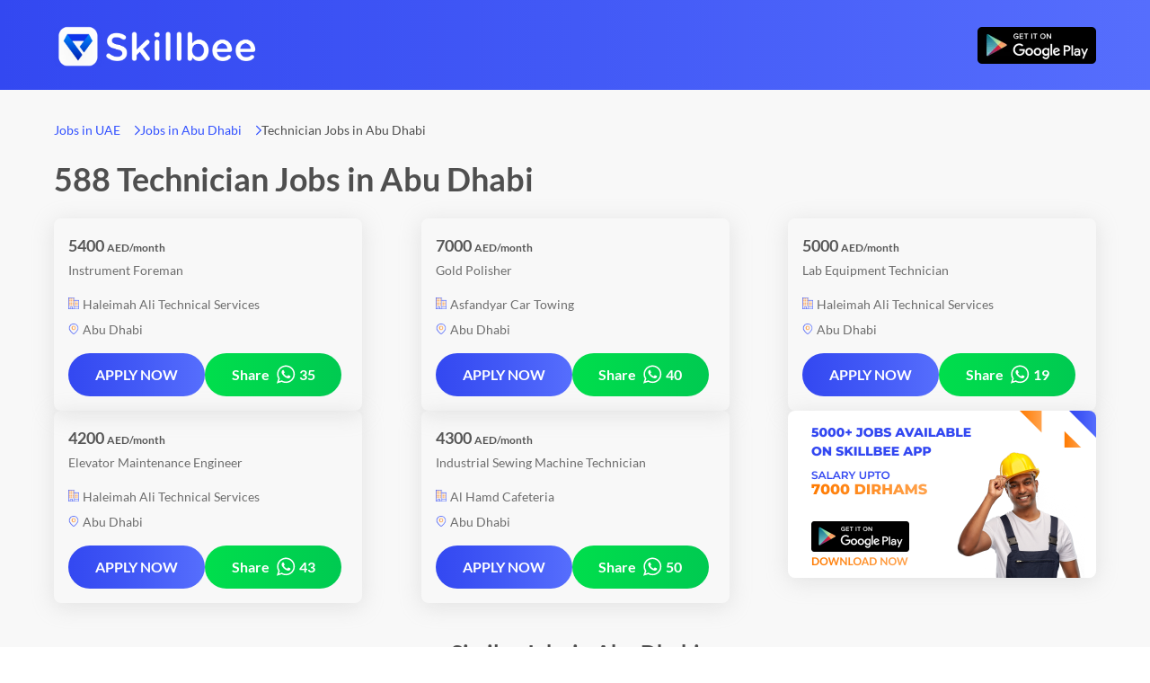

--- FILE ---
content_type: text/html
request_url: https://skillbee.com/technician-jobs-in-abu-dhabi
body_size: 12534
content:
<!DOCTYPE html>
<html lang="en">
  <head>
    <meta charset="utf-8" />
    <title>Technician Jobs in Abu Dhabi - Appy Now for 588 Latest Job Vacancies</title>
    <meta name="description" content="Apply Now to Techinician Jobs in Abu Dhabi, High Salary AED 3000-4000, Jobs for Insulator, Instrument Technician, Aircraft Maintenance, ATM Technician and More" />
    <meta content="width=device-width, initial-scale=1" name="viewport" />
    <meta
      name="keywords"
      content="Technician Jobs in Abu Dhabi, Jobs in Abu Dhabi, High Salary, Latest Jobs, Insulator, Instrument Technician, Aircraft Maintenance, ATM Technician"
    />
    <!-- Open Graph data -->
    <meta property="og:title" content="Technician Jobs in Abu Dhabi - Appy Now for 588 Latest Job Vacancies" />
    <meta property="og:url" content="https://skillbee.com/technician-jobs-in-abu-dhabi" />
    <meta property="og:image" content="/jobRole/assets/v1/icon.png" />
    <meta property="og:description" content="Apply Now to Techinician Jobs in Abu Dhabi, High Salary AED 3000-4000, Jobs for Insulator, Instrument Technician, Aircraft Maintenance, ATM Technician and More" />
    <link rel="icon" type="image/x-icon" href="/favicon.ico" />

        <link rel="stylesheet" href="/assets/v2/index.css" />
  </head>
  <body class="font-sans">
    <div class="flex 2xl:justify-center bg-blue-gradient">
      <div
        class="
          flex flex-auto
          justify-between
          items-center
          2xl:px-[152px]
          xl:px-[60px]
          lg:px-[32px]
          md:px-[32px]
          sm:px-[32px]
          xs:px-[16px]
          xxs:px-[16px]
          h-[100px]
          md:h-[60px]
          sm:h-[60px]
          xs:h-[60px]
          xxs:h-[60px]
          max-w-[1440px]
          gap-x-4 gap-y-4
          text-lg text-[#565656]
          break-all
        "
      >
        <a href="https://skillbee.com">
          <img
            class="
              w-[228px]
              h-[47px]
              md:w-[119px] md:h-[25px]
              sm:w-[119px] sm:h-[25px]
              xs:w-[119px] xs:h-[25px]
              xxs:w-[119px] xxs:h-[25px]
            "
            src="/assets/v2/logo-new.png"
            alt="Skillbee logo"
          />
        </a>
        <a
          href="https://sklb.app/googleplay"
          class="md:hidden sm:hidden xs:hidden xxs:hidden"
        >
          <img
            class="w-[132px] h-[41px]"
            src="https://skillbee.com/common/assets/playstore.webp"
            alt="get it on Google Play"
          />
        </a>
        <a
          href="https://sklb.app/downloadnow"
          class="lg:hidden xl:hidden 2xl:hidden"
          ><button
            class="
              flex-auto
              w-[128px]
              rounded-full
              text-primary
              uppercase
              bg-white
              py-3
              font-bold
              text-xs
            "
          >
            Download now
          </button></a
        >
      </div>
    </div>
      <div class="flex 2xl:justify-center bg-[#F8F8F8]">
      <div
        class="
          flex flex-auto flex-wrap
          justify-start
          2xl:px-[152px]
          xl:px-[60px]
          lg:px-[32px]
          md:px-[32px]
          sm:px-[32px]
          xs:px-[16px]
          xxs:px-[16px]
          sm:hidden
          xs:hidden
          xxs:hidden
          pt-[35px]
          max-w-[1440px]
          gap-x-4 gap-y-4
          text-sm text-primary
          break-all
        "
      >
                              <div class="flex">
              <a href="/jobs-in-uae">Jobs in UAE</a>
              <img src="/assets/v2/chevron-right.svg" class="ml-4" width="6px" alt="right arrow/chevron icon"/>
            </div>
                                        <div class="flex">
              <a href="/jobs-in-abu-dhabi">Jobs in Abu Dhabi</a>
              <img src="/assets/v2/chevron-right.svg" class="ml-4" width="6px" alt="right arrow/chevron icon"/>
            </div>
                                        <div class="text-[#4F4F4F]">Technician Jobs in Abu Dhabi</div>
                        </div>
    </div>
    <div class="flex 2xl:justify-center bg-[#F8F8F8]">
      <h1
        class="
          flex flex-auto flex-wrap flex-col
          justify-center
          2xl:px-[152px]
          xl:px-[60px]
          lg:px-[32px]
          md:px-[32px]
          sm:px-[32px]
          xs:px-[16px]
          xxs:px-[16px]
          pt-[24px]
          pb-[24px]
          max-w-[1440px]
          gap-x-4 gap-y-4
          text-4xl
          md:text-3xl
          sm:text-3xl
          xs:text-3xl
          xxs:text-2xl
          text-[#4F4F4F]
          font-bold
          break-word
        "
      >
        588 Technician Jobs in Abu Dhabi      </h1>
    </div>
    <div class="flex 2xl:justify-center bg-[#F8F8F8]">
      <div
        class="
          flex flex-auto flex-wrap flex-col
          justify-center
          2xl:px-[152px]
          xl:px-[60px]
          lg:px-[32px]
          md:px-[32px]
          sm:px-[32px]
          xs:px-[16px]
          xxs:px-[16px]
          pb-[80px]
          max-w-[1440px]
          gap-x-4 gap-y-4
          text-lg text-[#565656]
          break-all
        "
      >
        <div class="flex-auto flex">
          <div
            class="
              flex flex-wrap
              justify-between
              gap-4
              lg:justify-around
              md:justify-around
              sm:justify-around
              xs:justify-around
              xxs:justify-around
            "
          >
                            <div
              class="
                shadow
                p-4
                rounded-lg
                w-[343px]
                text-[#6D6D6D]
                self-start
                xxs:w-[280px]
              "
            >
              <div class="text-lg font-bold text-[#575757]">
                5400 <span class="text-xs">AED/month</span>
              </div>
              <div class="text-sm mt-[4px] mb-[18px]">
                Instrument Foreman              </div>
              <div class="flex text-sm">
                <img
                  src="/assets/v2/organisation.png"
                  class="w-3 self-start mr-1 mt-[2px]"
                  alt="company icon"
                />
                Haleimah Ali Technical Services              </div>
              <div class="flex text-sm mt-2">
                <img
                  src="/assets/v2/location.png"
                  class="w-3 self-start mr-1 mt-[3px]"
                  alt="location icon"
                />
                Abu Dhabi              </div>
              <div class="flex gap-x-2 mt-4 xxs:flex-wrap xxs:gap-y-2">
                <a href="https://sklb.app/applynow"
                  ><button
                    class="
                      flex-auto
                      w-[152px]
                      xxs:min-w-[244px]
                      rounded-full
                      text-white
                      uppercase
                      bg-blue-gradient
                      py-3
                      font-bold
                      text-base
                    "
                  >
                    Apply now
                  </button></a
                >
                <a href="https://api.whatsapp.com/send/?phone=&amp;text=Hi%2C%20I%20found%20a%20new%20job%20on%20Skillbee%20app%20which%20may%20be%20very%20good%20for%20you.%0A%0A*Role*%3A%20Instrument%20Foreman%0A*Job%20Location*%3A%20Abu Dhabi%0A*Competitive%20Salary*%0A%0ASkillbee%20is%20a%20very%20good%20app%20to%20find%20abroad%20jobs%20like%20in%20Dubai.%20You%20should%20apply%20on%20the%20job%20with%20the%20app%20here%3A%20https%3A%2F%2Fsklb.app%2Flpjobshare"
                  ><button
                    class="
                      flex-auto
                      w-[152px]
                      xxs:min-w-[244px]
                      rounded-full
                      text-white
                      bg-green-gradient
                      py-3
                      font-bold
                      text-base
                    "
                  >
                    <div class="flex justify-center">
                      Share<img
                        src="/assets/v2/whatsapp.svg"
                        class="ml-2 mr-1"
                        alt="WhatsApp icon"
                      />35                    </div>
                  </button>
                </a>
              </div>
            </div>
                            <div
              class="
                shadow
                p-4
                rounded-lg
                w-[343px]
                text-[#6D6D6D]
                self-start
                xxs:w-[280px]
              "
            >
              <div class="text-lg font-bold text-[#575757]">
                7000 <span class="text-xs">AED/month</span>
              </div>
              <div class="text-sm mt-[4px] mb-[18px]">
                Gold Polisher              </div>
              <div class="flex text-sm">
                <img
                  src="/assets/v2/organisation.png"
                  class="w-3 self-start mr-1 mt-[2px]"
                  alt="company icon"
                />
                Asfandyar Car Towing              </div>
              <div class="flex text-sm mt-2">
                <img
                  src="/assets/v2/location.png"
                  class="w-3 self-start mr-1 mt-[3px]"
                  alt="location icon"
                />
                Abu Dhabi              </div>
              <div class="flex gap-x-2 mt-4 xxs:flex-wrap xxs:gap-y-2">
                <a href="https://sklb.app/applynow"
                  ><button
                    class="
                      flex-auto
                      w-[152px]
                      xxs:min-w-[244px]
                      rounded-full
                      text-white
                      uppercase
                      bg-blue-gradient
                      py-3
                      font-bold
                      text-base
                    "
                  >
                    Apply now
                  </button></a
                >
                <a href="https://api.whatsapp.com/send/?phone=&amp;text=Hi%2C%20I%20found%20a%20new%20job%20on%20Skillbee%20app%20which%20may%20be%20very%20good%20for%20you.%0A%0A*Role*%3A%20Gold%20Polisher%0A*Job%20Location*%3A%20Abu Dhabi%0A*Competitive%20Salary*%0A%0ASkillbee%20is%20a%20very%20good%20app%20to%20find%20abroad%20jobs%20like%20in%20Dubai.%20You%20should%20apply%20on%20the%20job%20with%20the%20app%20here%3A%20https%3A%2F%2Fsklb.app%2Flpjobshare"
                  ><button
                    class="
                      flex-auto
                      w-[152px]
                      xxs:min-w-[244px]
                      rounded-full
                      text-white
                      bg-green-gradient
                      py-3
                      font-bold
                      text-base
                    "
                  >
                    <div class="flex justify-center">
                      Share<img
                        src="/assets/v2/whatsapp.svg"
                        class="ml-2 mr-1"
                        alt="WhatsApp icon"
                      />40                    </div>
                  </button>
                </a>
              </div>
            </div>
                            <div
              class="
                shadow
                p-4
                rounded-lg
                w-[343px]
                text-[#6D6D6D]
                self-start
                xxs:w-[280px]
              "
            >
              <div class="text-lg font-bold text-[#575757]">
                5000 <span class="text-xs">AED/month</span>
              </div>
              <div class="text-sm mt-[4px] mb-[18px]">
                Lab Equipment Technician              </div>
              <div class="flex text-sm">
                <img
                  src="/assets/v2/organisation.png"
                  class="w-3 self-start mr-1 mt-[2px]"
                  alt="company icon"
                />
                Haleimah Ali Technical Services              </div>
              <div class="flex text-sm mt-2">
                <img
                  src="/assets/v2/location.png"
                  class="w-3 self-start mr-1 mt-[3px]"
                  alt="location icon"
                />
                Abu Dhabi              </div>
              <div class="flex gap-x-2 mt-4 xxs:flex-wrap xxs:gap-y-2">
                <a href="https://sklb.app/applynow"
                  ><button
                    class="
                      flex-auto
                      w-[152px]
                      xxs:min-w-[244px]
                      rounded-full
                      text-white
                      uppercase
                      bg-blue-gradient
                      py-3
                      font-bold
                      text-base
                    "
                  >
                    Apply now
                  </button></a
                >
                <a href="https://api.whatsapp.com/send/?phone=&amp;text=Hi%2C%20I%20found%20a%20new%20job%20on%20Skillbee%20app%20which%20may%20be%20very%20good%20for%20you.%0A%0A*Role*%3A%20Lab%20Equipment%20Technician%0A*Job%20Location*%3A%20Abu Dhabi%0A*Competitive%20Salary*%0A%0ASkillbee%20is%20a%20very%20good%20app%20to%20find%20abroad%20jobs%20like%20in%20Dubai.%20You%20should%20apply%20on%20the%20job%20with%20the%20app%20here%3A%20https%3A%2F%2Fsklb.app%2Flpjobshare"
                  ><button
                    class="
                      flex-auto
                      w-[152px]
                      xxs:min-w-[244px]
                      rounded-full
                      text-white
                      bg-green-gradient
                      py-3
                      font-bold
                      text-base
                    "
                  >
                    <div class="flex justify-center">
                      Share<img
                        src="/assets/v2/whatsapp.svg"
                        class="ml-2 mr-1"
                        alt="WhatsApp icon"
                      />19                    </div>
                  </button>
                </a>
              </div>
            </div>
                            <div
              class="
                shadow
                p-4
                rounded-lg
                w-[343px]
                text-[#6D6D6D]
                self-start
                xxs:w-[280px]
              "
            >
              <div class="text-lg font-bold text-[#575757]">
                4200 <span class="text-xs">AED/month</span>
              </div>
              <div class="text-sm mt-[4px] mb-[18px]">
                Elevator Maintenance Engineer              </div>
              <div class="flex text-sm">
                <img
                  src="/assets/v2/organisation.png"
                  class="w-3 self-start mr-1 mt-[2px]"
                  alt="company icon"
                />
                Haleimah Ali Technical Services              </div>
              <div class="flex text-sm mt-2">
                <img
                  src="/assets/v2/location.png"
                  class="w-3 self-start mr-1 mt-[3px]"
                  alt="location icon"
                />
                Abu Dhabi              </div>
              <div class="flex gap-x-2 mt-4 xxs:flex-wrap xxs:gap-y-2">
                <a href="https://sklb.app/applynow"
                  ><button
                    class="
                      flex-auto
                      w-[152px]
                      xxs:min-w-[244px]
                      rounded-full
                      text-white
                      uppercase
                      bg-blue-gradient
                      py-3
                      font-bold
                      text-base
                    "
                  >
                    Apply now
                  </button></a
                >
                <a href="https://api.whatsapp.com/send/?phone=&amp;text=Hi%2C%20I%20found%20a%20new%20job%20on%20Skillbee%20app%20which%20may%20be%20very%20good%20for%20you.%0A%0A*Role*%3A%20Elevator%20Maintenance%20Engineer%0A*Job%20Location*%3A%20Abu Dhabi%0A*Competitive%20Salary*%0A%0ASkillbee%20is%20a%20very%20good%20app%20to%20find%20abroad%20jobs%20like%20in%20Dubai.%20You%20should%20apply%20on%20the%20job%20with%20the%20app%20here%3A%20https%3A%2F%2Fsklb.app%2Flpjobshare"
                  ><button
                    class="
                      flex-auto
                      w-[152px]
                      xxs:min-w-[244px]
                      rounded-full
                      text-white
                      bg-green-gradient
                      py-3
                      font-bold
                      text-base
                    "
                  >
                    <div class="flex justify-center">
                      Share<img
                        src="/assets/v2/whatsapp.svg"
                        class="ml-2 mr-1"
                        alt="WhatsApp icon"
                      />43                    </div>
                  </button>
                </a>
              </div>
            </div>
                            <div
              class="
                shadow
                p-4
                rounded-lg
                w-[343px]
                text-[#6D6D6D]
                self-start
                xxs:w-[280px]
              "
            >
              <div class="text-lg font-bold text-[#575757]">
                4300 <span class="text-xs">AED/month</span>
              </div>
              <div class="text-sm mt-[4px] mb-[18px]">
                Industrial Sewing Machine Technician              </div>
              <div class="flex text-sm">
                <img
                  src="/assets/v2/organisation.png"
                  class="w-3 self-start mr-1 mt-[2px]"
                  alt="company icon"
                />
                Al Hamd Cafeteria              </div>
              <div class="flex text-sm mt-2">
                <img
                  src="/assets/v2/location.png"
                  class="w-3 self-start mr-1 mt-[3px]"
                  alt="location icon"
                />
                Abu Dhabi              </div>
              <div class="flex gap-x-2 mt-4 xxs:flex-wrap xxs:gap-y-2">
                <a href="https://sklb.app/applynow"
                  ><button
                    class="
                      flex-auto
                      w-[152px]
                      xxs:min-w-[244px]
                      rounded-full
                      text-white
                      uppercase
                      bg-blue-gradient
                      py-3
                      font-bold
                      text-base
                    "
                  >
                    Apply now
                  </button></a
                >
                <a href="https://api.whatsapp.com/send/?phone=&amp;text=Hi%2C%20I%20found%20a%20new%20job%20on%20Skillbee%20app%20which%20may%20be%20very%20good%20for%20you.%0A%0A*Role*%3A%20Industrial%20Sewing%20Machine%20Technician%0A*Job%20Location*%3A%20Abu Dhabi%0A*Competitive%20Salary*%0A%0ASkillbee%20is%20a%20very%20good%20app%20to%20find%20abroad%20jobs%20like%20in%20Dubai.%20You%20should%20apply%20on%20the%20job%20with%20the%20app%20here%3A%20https%3A%2F%2Fsklb.app%2Flpjobshare"
                  ><button
                    class="
                      flex-auto
                      w-[152px]
                      xxs:min-w-[244px]
                      rounded-full
                      text-white
                      bg-green-gradient
                      py-3
                      font-bold
                      text-base
                    "
                  >
                    <div class="flex justify-center">
                      Share<img
                        src="/assets/v2/whatsapp.svg"
                        class="ml-2 mr-1"
                        alt="WhatsApp icon"
                      />50                    </div>
                  </button>
                </a>
              </div>
            </div>
                        <a href="https://sklb.app/banner"
              ><div
                class="
                  shadow
                  rounded-lg
                  w-[343px]
                  xxs:w-[280px]
                  text-[#6D6D6D]
                  overflow-hidden
                  self-start
                "
              >
                <img src="/assets/v2/app-banner.png" alt="Skillbee app advertisement"/></div
            ></a>
            
          </div>
        </div>

                  <div class="flex-auto flex flex-col items-center">
            <div class="text-center text-[#4F4F4F] text-2xl mt-[40px] mb-[24px] font-bold">
              Similar Jobs in Abu Dhabi            </div>
            <div
              class="
                w-full
                grid grid-cols-2
                gap-4
                md:grid-cols-1
                sm:grid-cols-1
                xs:grid-cols-1
                xxs:grid-cols-1
                uppercase
              "
            >
                        <a href="/instrument-foreman-jobs-in-abu-dhabi">
                <div
                  class="
                    shadow-sm
                    px-8
                    py-4
                    rounded-lg
                    flex flex-auto
                    self-center
                    justify-between
                    items-center
                    text-[#575757]
                    bg-white
                  "
                >
                  <div>
                    <div class="text-base">
                      Abu Dhabi                    </div>
                    <div class="font-bold text-xl break-all">Instrument Foreman</div>
                  </div>
                  <img src="/assets/v2/chevron-right.svg" class="ml-2" alt="right arrow/chevron icon"/>
                </div>
              </a>
                        <a href="/gold-polisher-jobs-in-abu-dhabi">
                <div
                  class="
                    shadow-sm
                    px-8
                    py-4
                    rounded-lg
                    flex flex-auto
                    self-center
                    justify-between
                    items-center
                    text-[#575757]
                    bg-white
                  "
                >
                  <div>
                    <div class="text-base">
                      Abu Dhabi                    </div>
                    <div class="font-bold text-xl break-all">Gold Polisher</div>
                  </div>
                  <img src="/assets/v2/chevron-right.svg" class="ml-2" alt="right arrow/chevron icon"/>
                </div>
              </a>
                        <a href="/lab-equipment-technician-jobs-in-abu-dhabi">
                <div
                  class="
                    shadow-sm
                    px-8
                    py-4
                    rounded-lg
                    flex flex-auto
                    self-center
                    justify-between
                    items-center
                    text-[#575757]
                    bg-white
                  "
                >
                  <div>
                    <div class="text-base">
                      Abu Dhabi                    </div>
                    <div class="font-bold text-xl break-all">Lab Equipment Technician</div>
                  </div>
                  <img src="/assets/v2/chevron-right.svg" class="ml-2" alt="right arrow/chevron icon"/>
                </div>
              </a>
                        <a href="/elevator-maintenance-engineer-jobs-in-abu-dhabi">
                <div
                  class="
                    shadow-sm
                    px-8
                    py-4
                    rounded-lg
                    flex flex-auto
                    self-center
                    justify-between
                    items-center
                    text-[#575757]
                    bg-white
                  "
                >
                  <div>
                    <div class="text-base">
                      Abu Dhabi                    </div>
                    <div class="font-bold text-xl break-all">Elevator Maintenance Engineer</div>
                  </div>
                  <img src="/assets/v2/chevron-right.svg" class="ml-2" alt="right arrow/chevron icon"/>
                </div>
              </a>
                        <a href="/industrial-sewing-machine-technician-jobs-in-abu-dhabi">
                <div
                  class="
                    shadow-sm
                    px-8
                    py-4
                    rounded-lg
                    flex flex-auto
                    self-center
                    justify-between
                    items-center
                    text-[#575757]
                    bg-white
                  "
                >
                  <div>
                    <div class="text-base">
                      Abu Dhabi                    </div>
                    <div class="font-bold text-xl break-all">Industrial Sewing Machine Technician</div>
                  </div>
                  <img src="/assets/v2/chevron-right.svg" class="ml-2" alt="right arrow/chevron icon"/>
                </div>
              </a>
                        <a href="/kitchen-appliance-technician-jobs-in-abu-dhabi">
                <div
                  class="
                    shadow-sm
                    px-8
                    py-4
                    rounded-lg
                    flex flex-auto
                    self-center
                    justify-between
                    items-center
                    text-[#575757]
                    bg-white
                  "
                >
                  <div>
                    <div class="text-base">
                      Abu Dhabi                    </div>
                    <div class="font-bold text-xl break-all">Kitchen Appliance Technician</div>
                  </div>
                  <img src="/assets/v2/chevron-right.svg" class="ml-2" alt="right arrow/chevron icon"/>
                </div>
              </a>
                        <a href="/piano-technician-jobs-in-abu-dhabi">
                <div
                  class="
                    shadow-sm
                    px-8
                    py-4
                    rounded-lg
                    flex flex-auto
                    self-center
                    justify-between
                    items-center
                    text-[#575757]
                    bg-white
                  "
                >
                  <div>
                    <div class="text-base">
                      Abu Dhabi                    </div>
                    <div class="font-bold text-xl break-all">Piano Technician</div>
                  </div>
                  <img src="/assets/v2/chevron-right.svg" class="ml-2" alt="right arrow/chevron icon"/>
                </div>
              </a>
                        <a href="/pest-control-engineer-jobs-in-abu-dhabi">
                <div
                  class="
                    shadow-sm
                    px-8
                    py-4
                    rounded-lg
                    flex flex-auto
                    self-center
                    justify-between
                    items-center
                    text-[#575757]
                    bg-white
                  "
                >
                  <div>
                    <div class="text-base">
                      Abu Dhabi                    </div>
                    <div class="font-bold text-xl break-all">Pest Control Engineer</div>
                  </div>
                  <img src="/assets/v2/chevron-right.svg" class="ml-2" alt="right arrow/chevron icon"/>
                </div>
              </a>
                        <a href="/multi-technician-elec-ac-and-plumbing-cum-driver-jobs-in-abu-dhabi">
                <div
                  class="
                    shadow-sm
                    px-8
                    py-4
                    rounded-lg
                    flex flex-auto
                    self-center
                    justify-between
                    items-center
                    text-[#575757]
                    bg-white
                  "
                >
                  <div>
                    <div class="text-base">
                      Abu Dhabi                    </div>
                    <div class="font-bold text-xl break-all">Multi Technician (Elec/AC &amp; Plumbing) cum Driver</div>
                  </div>
                  <img src="/assets/v2/chevron-right.svg" class="ml-2" alt="right arrow/chevron icon"/>
                </div>
              </a>
                        <a href="/cladding-worker-jobs-in-abu-dhabi">
                <div
                  class="
                    shadow-sm
                    px-8
                    py-4
                    rounded-lg
                    flex flex-auto
                    self-center
                    justify-between
                    items-center
                    text-[#575757]
                    bg-white
                  "
                >
                  <div>
                    <div class="text-base">
                      Abu Dhabi                    </div>
                    <div class="font-bold text-xl break-all">Cladding Worker</div>
                  </div>
                  <img src="/assets/v2/chevron-right.svg" class="ml-2" alt="right arrow/chevron icon"/>
                </div>
              </a>
                        <a href="/led-lcd-tv-technician-jobs-in-abu-dhabi">
                <div
                  class="
                    shadow-sm
                    px-8
                    py-4
                    rounded-lg
                    flex flex-auto
                    self-center
                    justify-between
                    items-center
                    text-[#575757]
                    bg-white
                  "
                >
                  <div>
                    <div class="text-base">
                      Abu Dhabi                    </div>
                    <div class="font-bold text-xl break-all">LED / LCD TV Technician</div>
                  </div>
                  <img src="/assets/v2/chevron-right.svg" class="ml-2" alt="right arrow/chevron icon"/>
                </div>
              </a>
                        <a href="/sewing-machine-technician-jobs-in-abu-dhabi">
                <div
                  class="
                    shadow-sm
                    px-8
                    py-4
                    rounded-lg
                    flex flex-auto
                    self-center
                    justify-between
                    items-center
                    text-[#575757]
                    bg-white
                  "
                >
                  <div>
                    <div class="text-base">
                      Abu Dhabi                    </div>
                    <div class="font-bold text-xl break-all">Sewing Machine Technician</div>
                  </div>
                  <img src="/assets/v2/chevron-right.svg" class="ml-2" alt="right arrow/chevron icon"/>
                </div>
              </a>
                        <a href="/signage-and-cladding-installer-jobs-in-abu-dhabi">
                <div
                  class="
                    shadow-sm
                    px-8
                    py-4
                    rounded-lg
                    flex flex-auto
                    self-center
                    justify-between
                    items-center
                    text-[#575757]
                    bg-white
                  "
                >
                  <div>
                    <div class="text-base">
                      Abu Dhabi                    </div>
                    <div class="font-bold text-xl break-all">Signage and Cladding Installer</div>
                  </div>
                  <img src="/assets/v2/chevron-right.svg" class="ml-2" alt="right arrow/chevron icon"/>
                </div>
              </a>
                        <a href="/vibration-technician-jobs-in-abu-dhabi">
                <div
                  class="
                    shadow-sm
                    px-8
                    py-4
                    rounded-lg
                    flex flex-auto
                    self-center
                    justify-between
                    items-center
                    text-[#575757]
                    bg-white
                  "
                >
                  <div>
                    <div class="text-base">
                      Abu Dhabi                    </div>
                    <div class="font-bold text-xl break-all">Vibration Technician</div>
                  </div>
                  <img src="/assets/v2/chevron-right.svg" class="ml-2" alt="right arrow/chevron icon"/>
                </div>
              </a>
                        <a href="/watch-technician-jobs-in-abu-dhabi">
                <div
                  class="
                    shadow-sm
                    px-8
                    py-4
                    rounded-lg
                    flex flex-auto
                    self-center
                    justify-between
                    items-center
                    text-[#575757]
                    bg-white
                  "
                >
                  <div>
                    <div class="text-base">
                      Abu Dhabi                    </div>
                    <div class="font-bold text-xl break-all">Watch Technician</div>
                  </div>
                  <img src="/assets/v2/chevron-right.svg" class="ml-2" alt="right arrow/chevron icon"/>
                </div>
              </a>
                        <a href="/instrument-supervisor-jobs-in-abu-dhabi">
                <div
                  class="
                    shadow-sm
                    px-8
                    py-4
                    rounded-lg
                    flex flex-auto
                    self-center
                    justify-between
                    items-center
                    text-[#575757]
                    bg-white
                  "
                >
                  <div>
                    <div class="text-base">
                      Abu Dhabi                    </div>
                    <div class="font-bold text-xl break-all">Instrument Supervisor</div>
                  </div>
                  <img src="/assets/v2/chevron-right.svg" class="ml-2" alt="right arrow/chevron icon"/>
                </div>
              </a>
                        <a href="/audio-technician-jobs-in-abu-dhabi">
                <div
                  class="
                    shadow-sm
                    px-8
                    py-4
                    rounded-lg
                    flex flex-auto
                    self-center
                    justify-between
                    items-center
                    text-[#575757]
                    bg-white
                  "
                >
                  <div>
                    <div class="text-base">
                      Abu Dhabi                    </div>
                    <div class="font-bold text-xl break-all">Audio Technician</div>
                  </div>
                  <img src="/assets/v2/chevron-right.svg" class="ml-2" alt="right arrow/chevron icon"/>
                </div>
              </a>
                        <a href="/marine-service-technician-jobs-in-abu-dhabi">
                <div
                  class="
                    shadow-sm
                    px-8
                    py-4
                    rounded-lg
                    flex flex-auto
                    self-center
                    justify-between
                    items-center
                    text-[#575757]
                    bg-white
                  "
                >
                  <div>
                    <div class="text-base">
                      Abu Dhabi                    </div>
                    <div class="font-bold text-xl break-all">Marine Service Technician</div>
                  </div>
                  <img src="/assets/v2/chevron-right.svg" class="ml-2" alt="right arrow/chevron icon"/>
                </div>
              </a>
                        <a href="/dish-antenna-technician-jobs-in-abu-dhabi">
                <div
                  class="
                    shadow-sm
                    px-8
                    py-4
                    rounded-lg
                    flex flex-auto
                    self-center
                    justify-between
                    items-center
                    text-[#575757]
                    bg-white
                  "
                >
                  <div>
                    <div class="text-base">
                      Abu Dhabi                    </div>
                    <div class="font-bold text-xl break-all">Dish Antenna Technician</div>
                  </div>
                  <img src="/assets/v2/chevron-right.svg" class="ml-2" alt="right arrow/chevron icon"/>
                </div>
              </a>
                        <a href="/jewellery-filling-jobs-in-abu-dhabi">
                <div
                  class="
                    shadow-sm
                    px-8
                    py-4
                    rounded-lg
                    flex flex-auto
                    self-center
                    justify-between
                    items-center
                    text-[#575757]
                    bg-white
                  "
                >
                  <div>
                    <div class="text-base">
                      Abu Dhabi                    </div>
                    <div class="font-bold text-xl break-all">Jewellery Filling</div>
                  </div>
                  <img src="/assets/v2/chevron-right.svg" class="ml-2" alt="right arrow/chevron icon"/>
                </div>
              </a>
                        <a href="/steam-technician-jobs-in-abu-dhabi">
                <div
                  class="
                    shadow-sm
                    px-8
                    py-4
                    rounded-lg
                    flex flex-auto
                    self-center
                    justify-between
                    items-center
                    text-[#575757]
                    bg-white
                  "
                >
                  <div>
                    <div class="text-base">
                      Abu Dhabi                    </div>
                    <div class="font-bold text-xl break-all">Steam Technician</div>
                  </div>
                  <img src="/assets/v2/chevron-right.svg" class="ml-2" alt="right arrow/chevron icon"/>
                </div>
              </a>
                        <a href="/coffee-machine-technician-jobs-in-abu-dhabi">
                <div
                  class="
                    shadow-sm
                    px-8
                    py-4
                    rounded-lg
                    flex flex-auto
                    self-center
                    justify-between
                    items-center
                    text-[#575757]
                    bg-white
                  "
                >
                  <div>
                    <div class="text-base">
                      Abu Dhabi                    </div>
                    <div class="font-bold text-xl break-all">Coffee Machine Technician</div>
                  </div>
                  <img src="/assets/v2/chevron-right.svg" class="ml-2" alt="right arrow/chevron icon"/>
                </div>
              </a>
                        <a href="/mri-technician-jobs-in-abu-dhabi">
                <div
                  class="
                    shadow-sm
                    px-8
                    py-4
                    rounded-lg
                    flex flex-auto
                    self-center
                    justify-between
                    items-center
                    text-[#575757]
                    bg-white
                  "
                >
                  <div>
                    <div class="text-base">
                      Abu Dhabi                    </div>
                    <div class="font-bold text-xl break-all">MRI Technician</div>
                  </div>
                  <img src="/assets/v2/chevron-right.svg" class="ml-2" alt="right arrow/chevron icon"/>
                </div>
              </a>
                        <a href="/maintenance-technician-jobs-in-abu-dhabi">
                <div
                  class="
                    shadow-sm
                    px-8
                    py-4
                    rounded-lg
                    flex flex-auto
                    self-center
                    justify-between
                    items-center
                    text-[#575757]
                    bg-white
                  "
                >
                  <div>
                    <div class="text-base">
                      Abu Dhabi                    </div>
                    <div class="font-bold text-xl break-all">Maintenance Technician</div>
                  </div>
                  <img src="/assets/v2/chevron-right.svg" class="ml-2" alt="right arrow/chevron icon"/>
                </div>
              </a>
                        <a href="/washing-machine-technician-jobs-in-abu-dhabi">
                <div
                  class="
                    shadow-sm
                    px-8
                    py-4
                    rounded-lg
                    flex flex-auto
                    self-center
                    justify-between
                    items-center
                    text-[#575757]
                    bg-white
                  "
                >
                  <div>
                    <div class="text-base">
                      Abu Dhabi                    </div>
                    <div class="font-bold text-xl break-all">Washing Machine Technician</div>
                  </div>
                  <img src="/assets/v2/chevron-right.svg" class="ml-2" alt="right arrow/chevron icon"/>
                </div>
              </a>
                        <a href="/electrical-and-instrumentation-technician-jobs-in-abu-dhabi">
                <div
                  class="
                    shadow-sm
                    px-8
                    py-4
                    rounded-lg
                    flex flex-auto
                    self-center
                    justify-between
                    items-center
                    text-[#575757]
                    bg-white
                  "
                >
                  <div>
                    <div class="text-base">
                      Abu Dhabi                    </div>
                    <div class="font-bold text-xl break-all">Electrical &amp; Instrumentation Technician</div>
                  </div>
                  <img src="/assets/v2/chevron-right.svg" class="ml-2" alt="right arrow/chevron icon"/>
                </div>
              </a>
                        <a href="/frp-technician-jobs-in-abu-dhabi">
                <div
                  class="
                    shadow-sm
                    px-8
                    py-4
                    rounded-lg
                    flex flex-auto
                    self-center
                    justify-between
                    items-center
                    text-[#575757]
                    bg-white
                  "
                >
                  <div>
                    <div class="text-base">
                      Abu Dhabi                    </div>
                    <div class="font-bold text-xl break-all">FRP Technician</div>
                  </div>
                  <img src="/assets/v2/chevron-right.svg" class="ml-2" alt="right arrow/chevron icon"/>
                </div>
              </a>
                        <a href="/optical-technician-jobs-in-abu-dhabi">
                <div
                  class="
                    shadow-sm
                    px-8
                    py-4
                    rounded-lg
                    flex flex-auto
                    self-center
                    justify-between
                    items-center
                    text-[#575757]
                    bg-white
                  "
                >
                  <div>
                    <div class="text-base">
                      Abu Dhabi                    </div>
                    <div class="font-bold text-xl break-all">Optical Technician</div>
                  </div>
                  <img src="/assets/v2/chevron-right.svg" class="ml-2" alt="right arrow/chevron icon"/>
                </div>
              </a>
                        <a href="/disinfection-technician-jobs-in-abu-dhabi">
                <div
                  class="
                    shadow-sm
                    px-8
                    py-4
                    rounded-lg
                    flex flex-auto
                    self-center
                    justify-between
                    items-center
                    text-[#575757]
                    bg-white
                  "
                >
                  <div>
                    <div class="text-base">
                      Abu Dhabi                    </div>
                    <div class="font-bold text-xl break-all">Disinfection Technician</div>
                  </div>
                  <img src="/assets/v2/chevron-right.svg" class="ml-2" alt="right arrow/chevron icon"/>
                </div>
              </a>
                        <a href="/tunnel-oven-technician-jobs-in-abu-dhabi">
                <div
                  class="
                    shadow-sm
                    px-8
                    py-4
                    rounded-lg
                    flex flex-auto
                    self-center
                    justify-between
                    items-center
                    text-[#575757]
                    bg-white
                  "
                >
                  <div>
                    <div class="text-base">
                      Abu Dhabi                    </div>
                    <div class="font-bold text-xl break-all">Tunnel Oven Technician</div>
                  </div>
                  <img src="/assets/v2/chevron-right.svg" class="ml-2" alt="right arrow/chevron icon"/>
                </div>
              </a>
                        <a href="/water-purifier-ro-technician-jobs-in-abu-dhabi">
                <div
                  class="
                    shadow-sm
                    px-8
                    py-4
                    rounded-lg
                    flex flex-auto
                    self-center
                    justify-between
                    items-center
                    text-[#575757]
                    bg-white
                  "
                >
                  <div>
                    <div class="text-base">
                      Abu Dhabi                    </div>
                    <div class="font-bold text-xl break-all">Water Purifier/RO Technician</div>
                  </div>
                  <img src="/assets/v2/chevron-right.svg" class="ml-2" alt="right arrow/chevron icon"/>
                </div>
              </a>
                        <a href="/bhs-technician-jobs-in-abu-dhabi">
                <div
                  class="
                    shadow-sm
                    px-8
                    py-4
                    rounded-lg
                    flex flex-auto
                    self-center
                    justify-between
                    items-center
                    text-[#575757]
                    bg-white
                  "
                >
                  <div>
                    <div class="text-base">
                      Abu Dhabi                    </div>
                    <div class="font-bold text-xl break-all">BHS Technician</div>
                  </div>
                  <img src="/assets/v2/chevron-right.svg" class="ml-2" alt="right arrow/chevron icon"/>
                </div>
              </a>
                        <a href="/ramp-agent-aviation-jobs-in-abu-dhabi">
                <div
                  class="
                    shadow-sm
                    px-8
                    py-4
                    rounded-lg
                    flex flex-auto
                    self-center
                    justify-between
                    items-center
                    text-[#575757]
                    bg-white
                  "
                >
                  <div>
                    <div class="text-base">
                      Abu Dhabi                    </div>
                    <div class="font-bold text-xl break-all">Ramp Agent - Aviation</div>
                  </div>
                  <img src="/assets/v2/chevron-right.svg" class="ml-2" alt="right arrow/chevron icon"/>
                </div>
              </a>
                        <a href="/pest-control-supervisor-jobs-in-abu-dhabi">
                <div
                  class="
                    shadow-sm
                    px-8
                    py-4
                    rounded-lg
                    flex flex-auto
                    self-center
                    justify-between
                    items-center
                    text-[#575757]
                    bg-white
                  "
                >
                  <div>
                    <div class="text-base">
                      Abu Dhabi                    </div>
                    <div class="font-bold text-xl break-all">Pest Control Supervisor</div>
                  </div>
                  <img src="/assets/v2/chevron-right.svg" class="ml-2" alt="right arrow/chevron icon"/>
                </div>
              </a>
                        <a href="/laptop-mobile-technician-jobs-in-abu-dhabi">
                <div
                  class="
                    shadow-sm
                    px-8
                    py-4
                    rounded-lg
                    flex flex-auto
                    self-center
                    justify-between
                    items-center
                    text-[#575757]
                    bg-white
                  "
                >
                  <div>
                    <div class="text-base">
                      Abu Dhabi                    </div>
                    <div class="font-bold text-xl break-all">Laptop/Mobile Technician</div>
                  </div>
                  <img src="/assets/v2/chevron-right.svg" class="ml-2" alt="right arrow/chevron icon"/>
                </div>
              </a>
                        <a href="/medical-gas-technician-jobs-in-abu-dhabi">
                <div
                  class="
                    shadow-sm
                    px-8
                    py-4
                    rounded-lg
                    flex flex-auto
                    self-center
                    justify-between
                    items-center
                    text-[#575757]
                    bg-white
                  "
                >
                  <div>
                    <div class="text-base">
                      Abu Dhabi                    </div>
                    <div class="font-bold text-xl break-all">Medical Gas Technician</div>
                  </div>
                  <img src="/assets/v2/chevron-right.svg" class="ml-2" alt="right arrow/chevron icon"/>
                </div>
              </a>
                        <a href="/electric-scooter-technician-jobs-in-abu-dhabi">
                <div
                  class="
                    shadow-sm
                    px-8
                    py-4
                    rounded-lg
                    flex flex-auto
                    self-center
                    justify-between
                    items-center
                    text-[#575757]
                    bg-white
                  "
                >
                  <div>
                    <div class="text-base">
                      Abu Dhabi                    </div>
                    <div class="font-bold text-xl break-all">Electric Scooter Technician</div>
                  </div>
                  <img src="/assets/v2/chevron-right.svg" class="ml-2" alt="right arrow/chevron icon"/>
                </div>
              </a>
                        <a href="/printer-photocopier-technician-jobs-in-abu-dhabi">
                <div
                  class="
                    shadow-sm
                    px-8
                    py-4
                    rounded-lg
                    flex flex-auto
                    self-center
                    justify-between
                    items-center
                    text-[#575757]
                    bg-white
                  "
                >
                  <div>
                    <div class="text-base">
                      Abu Dhabi                    </div>
                    <div class="font-bold text-xl break-all">Printer / Photocopier Technician</div>
                  </div>
                  <img src="/assets/v2/chevron-right.svg" class="ml-2" alt="right arrow/chevron icon"/>
                </div>
              </a>
                        <a href="/control-technician-jobs-in-abu-dhabi">
                <div
                  class="
                    shadow-sm
                    px-8
                    py-4
                    rounded-lg
                    flex flex-auto
                    self-center
                    justify-between
                    items-center
                    text-[#575757]
                    bg-white
                  "
                >
                  <div>
                    <div class="text-base">
                      Abu Dhabi                    </div>
                    <div class="font-bold text-xl break-all">Control Technician</div>
                  </div>
                  <img src="/assets/v2/chevron-right.svg" class="ml-2" alt="right arrow/chevron icon"/>
                </div>
              </a>
                        <a href="/elevator-helper-jobs-in-abu-dhabi">
                <div
                  class="
                    shadow-sm
                    px-8
                    py-4
                    rounded-lg
                    flex flex-auto
                    self-center
                    justify-between
                    items-center
                    text-[#575757]
                    bg-white
                  "
                >
                  <div>
                    <div class="text-base">
                      Abu Dhabi                    </div>
                    <div class="font-bold text-xl break-all">Elevator Helper</div>
                  </div>
                  <img src="/assets/v2/chevron-right.svg" class="ml-2" alt="right arrow/chevron icon"/>
                </div>
              </a>
                        <a href="/toy-technician-jobs-in-abu-dhabi">
                <div
                  class="
                    shadow-sm
                    px-8
                    py-4
                    rounded-lg
                    flex flex-auto
                    self-center
                    justify-between
                    items-center
                    text-[#575757]
                    bg-white
                  "
                >
                  <div>
                    <div class="text-base">
                      Abu Dhabi                    </div>
                    <div class="font-bold text-xl break-all">Toy Technician</div>
                  </div>
                  <img src="/assets/v2/chevron-right.svg" class="ml-2" alt="right arrow/chevron icon"/>
                </div>
              </a>
                        <a href="/ct-scan-technician-jobs-in-abu-dhabi">
                <div
                  class="
                    shadow-sm
                    px-8
                    py-4
                    rounded-lg
                    flex flex-auto
                    self-center
                    justify-between
                    items-center
                    text-[#575757]
                    bg-white
                  "
                >
                  <div>
                    <div class="text-base">
                      Abu Dhabi                    </div>
                    <div class="font-bold text-xl break-all">CT Scan Technician</div>
                  </div>
                  <img src="/assets/v2/chevron-right.svg" class="ml-2" alt="right arrow/chevron icon"/>
                </div>
              </a>
                        <a href="/atm-technician-jobs-in-abu-dhabi">
                <div
                  class="
                    shadow-sm
                    px-8
                    py-4
                    rounded-lg
                    flex flex-auto
                    self-center
                    justify-between
                    items-center
                    text-[#575757]
                    bg-white
                  "
                >
                  <div>
                    <div class="text-base">
                      Abu Dhabi                    </div>
                    <div class="font-bold text-xl break-all">ATM Technician</div>
                  </div>
                  <img src="/assets/v2/chevron-right.svg" class="ml-2" alt="right arrow/chevron icon"/>
                </div>
              </a>
                        <a href="/locksmith-and-key-maker-jobs-in-abu-dhabi">
                <div
                  class="
                    shadow-sm
                    px-8
                    py-4
                    rounded-lg
                    flex flex-auto
                    self-center
                    justify-between
                    items-center
                    text-[#575757]
                    bg-white
                  "
                >
                  <div>
                    <div class="text-base">
                      Abu Dhabi                    </div>
                    <div class="font-bold text-xl break-all">Locksmith and Key Maker</div>
                  </div>
                  <img src="/assets/v2/chevron-right.svg" class="ml-2" alt="right arrow/chevron icon"/>
                </div>
              </a>
                        <a href="/insulation-and-cladding-foreman-jobs-in-abu-dhabi">
                <div
                  class="
                    shadow-sm
                    px-8
                    py-4
                    rounded-lg
                    flex flex-auto
                    self-center
                    justify-between
                    items-center
                    text-[#575757]
                    bg-white
                  "
                >
                  <div>
                    <div class="text-base">
                      Abu Dhabi                    </div>
                    <div class="font-bold text-xl break-all">Insulation and Cladding Foreman</div>
                  </div>
                  <img src="/assets/v2/chevron-right.svg" class="ml-2" alt="right arrow/chevron icon"/>
                </div>
              </a>
                        <a href="/gate-barrier-technician-jobs-in-abu-dhabi">
                <div
                  class="
                    shadow-sm
                    px-8
                    py-4
                    rounded-lg
                    flex flex-auto
                    self-center
                    justify-between
                    items-center
                    text-[#575757]
                    bg-white
                  "
                >
                  <div>
                    <div class="text-base">
                      Abu Dhabi                    </div>
                    <div class="font-bold text-xl break-all">Gate Barrier Technician</div>
                  </div>
                  <img src="/assets/v2/chevron-right.svg" class="ml-2" alt="right arrow/chevron icon"/>
                </div>
              </a>
                        <a href="/sound-technician-jobs-in-abu-dhabi">
                <div
                  class="
                    shadow-sm
                    px-8
                    py-4
                    rounded-lg
                    flex flex-auto
                    self-center
                    justify-between
                    items-center
                    text-[#575757]
                    bg-white
                  "
                >
                  <div>
                    <div class="text-base">
                      Abu Dhabi                    </div>
                    <div class="font-bold text-xl break-all">Sound Technician</div>
                  </div>
                  <img src="/assets/v2/chevron-right.svg" class="ml-2" alt="right arrow/chevron icon"/>
                </div>
              </a>
                        <a href="/tv-electronics-repair-technician-jobs-in-abu-dhabi">
                <div
                  class="
                    shadow-sm
                    px-8
                    py-4
                    rounded-lg
                    flex flex-auto
                    self-center
                    justify-between
                    items-center
                    text-[#575757]
                    bg-white
                  "
                >
                  <div>
                    <div class="text-base">
                      Abu Dhabi                    </div>
                    <div class="font-bold text-xl break-all">TV / Electronics Repair Technician</div>
                  </div>
                  <img src="/assets/v2/chevron-right.svg" class="ml-2" alt="right arrow/chevron icon"/>
                </div>
              </a>
                        <a href="/life-boat-technician-jobs-in-abu-dhabi">
                <div
                  class="
                    shadow-sm
                    px-8
                    py-4
                    rounded-lg
                    flex flex-auto
                    self-center
                    justify-between
                    items-center
                    text-[#575757]
                    bg-white
                  "
                >
                  <div>
                    <div class="text-base">
                      Abu Dhabi                    </div>
                    <div class="font-bold text-xl break-all">Life Boat Technician</div>
                  </div>
                  <img src="/assets/v2/chevron-right.svg" class="ml-2" alt="right arrow/chevron icon"/>
                </div>
              </a>
                        <a href="/hydrotest-technician-jobs-in-abu-dhabi">
                <div
                  class="
                    shadow-sm
                    px-8
                    py-4
                    rounded-lg
                    flex flex-auto
                    self-center
                    justify-between
                    items-center
                    text-[#575757]
                    bg-white
                  "
                >
                  <div>
                    <div class="text-base">
                      Abu Dhabi                    </div>
                    <div class="font-bold text-xl break-all">Hydrotest Technician</div>
                  </div>
                  <img src="/assets/v2/chevron-right.svg" class="ml-2" alt="right arrow/chevron icon"/>
                </div>
              </a>
                        <a href="/signage-worker-jobs-in-abu-dhabi">
                <div
                  class="
                    shadow-sm
                    px-8
                    py-4
                    rounded-lg
                    flex flex-auto
                    self-center
                    justify-between
                    items-center
                    text-[#575757]
                    bg-white
                  "
                >
                  <div>
                    <div class="text-base">
                      Abu Dhabi                    </div>
                    <div class="font-bold text-xl break-all">Signage Worker</div>
                  </div>
                  <img src="/assets/v2/chevron-right.svg" class="ml-2" alt="right arrow/chevron icon"/>
                </div>
              </a>
                        <a href="/elevator-maintenance-technician-jobs-in-abu-dhabi">
                <div
                  class="
                    shadow-sm
                    px-8
                    py-4
                    rounded-lg
                    flex flex-auto
                    self-center
                    justify-between
                    items-center
                    text-[#575757]
                    bg-white
                  "
                >
                  <div>
                    <div class="text-base">
                      Abu Dhabi                    </div>
                    <div class="font-bold text-xl break-all">Elevator Maintenance Technician</div>
                  </div>
                  <img src="/assets/v2/chevron-right.svg" class="ml-2" alt="right arrow/chevron icon"/>
                </div>
              </a>
                        <a href="/tv-mobile-technician-jobs-in-abu-dhabi">
                <div
                  class="
                    shadow-sm
                    px-8
                    py-4
                    rounded-lg
                    flex flex-auto
                    self-center
                    justify-between
                    items-center
                    text-[#575757]
                    bg-white
                  "
                >
                  <div>
                    <div class="text-base">
                      Abu Dhabi                    </div>
                    <div class="font-bold text-xl break-all">TV/Mobile Technician</div>
                  </div>
                  <img src="/assets/v2/chevron-right.svg" class="ml-2" alt="right arrow/chevron icon"/>
                </div>
              </a>
                        <a href="/instrument-technician-jobs-in-abu-dhabi">
                <div
                  class="
                    shadow-sm
                    px-8
                    py-4
                    rounded-lg
                    flex flex-auto
                    self-center
                    justify-between
                    items-center
                    text-[#575757]
                    bg-white
                  "
                >
                  <div>
                    <div class="text-base">
                      Abu Dhabi                    </div>
                    <div class="font-bold text-xl break-all">Instrument Technician</div>
                  </div>
                  <img src="/assets/v2/chevron-right.svg" class="ml-2" alt="right arrow/chevron icon"/>
                </div>
              </a>
                        <a href="/civil-multi-technician-masonry-carpentry-painting-jobs-in-abu-dhabi">
                <div
                  class="
                    shadow-sm
                    px-8
                    py-4
                    rounded-lg
                    flex flex-auto
                    self-center
                    justify-between
                    items-center
                    text-[#575757]
                    bg-white
                  "
                >
                  <div>
                    <div class="text-base">
                      Abu Dhabi                    </div>
                    <div class="font-bold text-xl break-all">Civil Multi Technician (Masonry, Carpentry, Painting)</div>
                  </div>
                  <img src="/assets/v2/chevron-right.svg" class="ml-2" alt="right arrow/chevron icon"/>
                </div>
              </a>
                        <a href="/jewellery-diamond-setting-jobs-in-abu-dhabi">
                <div
                  class="
                    shadow-sm
                    px-8
                    py-4
                    rounded-lg
                    flex flex-auto
                    self-center
                    justify-between
                    items-center
                    text-[#575757]
                    bg-white
                  "
                >
                  <div>
                    <div class="text-base">
                      Abu Dhabi                    </div>
                    <div class="font-bold text-xl break-all">Jewellery Diamond Setting</div>
                  </div>
                  <img src="/assets/v2/chevron-right.svg" class="ml-2" alt="right arrow/chevron icon"/>
                </div>
              </a>
                        <a href="/pest-control-team-leader-jobs-in-abu-dhabi">
                <div
                  class="
                    shadow-sm
                    px-8
                    py-4
                    rounded-lg
                    flex flex-auto
                    self-center
                    justify-between
                    items-center
                    text-[#575757]
                    bg-white
                  "
                >
                  <div>
                    <div class="text-base">
                      Abu Dhabi                    </div>
                    <div class="font-bold text-xl break-all">Pest Control Team Leader</div>
                  </div>
                  <img src="/assets/v2/chevron-right.svg" class="ml-2" alt="right arrow/chevron icon"/>
                </div>
              </a>
                        <a href="/pipe-brazing-technician-jobs-in-abu-dhabi">
                <div
                  class="
                    shadow-sm
                    px-8
                    py-4
                    rounded-lg
                    flex flex-auto
                    self-center
                    justify-between
                    items-center
                    text-[#575757]
                    bg-white
                  "
                >
                  <div>
                    <div class="text-base">
                      Abu Dhabi                    </div>
                    <div class="font-bold text-xl break-all">Pipe Brazing Technician</div>
                  </div>
                  <img src="/assets/v2/chevron-right.svg" class="ml-2" alt="right arrow/chevron icon"/>
                </div>
              </a>
                        <a href="/automatic-doors-technician-jobs-in-abu-dhabi">
                <div
                  class="
                    shadow-sm
                    px-8
                    py-4
                    rounded-lg
                    flex flex-auto
                    self-center
                    justify-between
                    items-center
                    text-[#575757]
                    bg-white
                  "
                >
                  <div>
                    <div class="text-base">
                      Abu Dhabi                    </div>
                    <div class="font-bold text-xl break-all">Automatic Doors Technician</div>
                  </div>
                  <img src="/assets/v2/chevron-right.svg" class="ml-2" alt="right arrow/chevron icon"/>
                </div>
              </a>
                        <a href="/solar-technician-jobs-in-abu-dhabi">
                <div
                  class="
                    shadow-sm
                    px-8
                    py-4
                    rounded-lg
                    flex flex-auto
                    self-center
                    justify-between
                    items-center
                    text-[#575757]
                    bg-white
                  "
                >
                  <div>
                    <div class="text-base">
                      Abu Dhabi                    </div>
                    <div class="font-bold text-xl break-all">Solar Technician</div>
                  </div>
                  <img src="/assets/v2/chevron-right.svg" class="ml-2" alt="right arrow/chevron icon"/>
                </div>
              </a>
                        <a href="/pest-control-technician-jobs-in-abu-dhabi">
                <div
                  class="
                    shadow-sm
                    px-8
                    py-4
                    rounded-lg
                    flex flex-auto
                    self-center
                    justify-between
                    items-center
                    text-[#575757]
                    bg-white
                  "
                >
                  <div>
                    <div class="text-base">
                      Abu Dhabi                    </div>
                    <div class="font-bold text-xl break-all">Pest Control Technician</div>
                  </div>
                  <img src="/assets/v2/chevron-right.svg" class="ml-2" alt="right arrow/chevron icon"/>
                </div>
              </a>
                        <a href="/sign-board-technician-jobs-in-abu-dhabi">
                <div
                  class="
                    shadow-sm
                    px-8
                    py-4
                    rounded-lg
                    flex flex-auto
                    self-center
                    justify-between
                    items-center
                    text-[#575757]
                    bg-white
                  "
                >
                  <div>
                    <div class="text-base">
                      Abu Dhabi                    </div>
                    <div class="font-bold text-xl break-all">Sign Board Technician</div>
                  </div>
                  <img src="/assets/v2/chevron-right.svg" class="ml-2" alt="right arrow/chevron icon"/>
                </div>
              </a>
                        <a href="/multi-technician-electrical-ac-plumbing-painting-jobs-in-abu-dhabi">
                <div
                  class="
                    shadow-sm
                    px-8
                    py-4
                    rounded-lg
                    flex flex-auto
                    self-center
                    justify-between
                    items-center
                    text-[#575757]
                    bg-white
                  "
                >
                  <div>
                    <div class="text-base">
                      Abu Dhabi                    </div>
                    <div class="font-bold text-xl break-all">Multi Technician (Electrical/AC , Plumbing, Painting)</div>
                  </div>
                  <img src="/assets/v2/chevron-right.svg" class="ml-2" alt="right arrow/chevron icon"/>
                </div>
              </a>
                        <a href="/elv-technician-low-voltage-jobs-in-abu-dhabi">
                <div
                  class="
                    shadow-sm
                    px-8
                    py-4
                    rounded-lg
                    flex flex-auto
                    self-center
                    justify-between
                    items-center
                    text-[#575757]
                    bg-white
                  "
                >
                  <div>
                    <div class="text-base">
                      Abu Dhabi                    </div>
                    <div class="font-bold text-xl break-all">ELV Technician (Low Voltage)</div>
                  </div>
                  <img src="/assets/v2/chevron-right.svg" class="ml-2" alt="right arrow/chevron icon"/>
                </div>
              </a>
                        <a href="/water-pump-technician-jobs-in-abu-dhabi">
                <div
                  class="
                    shadow-sm
                    px-8
                    py-4
                    rounded-lg
                    flex flex-auto
                    self-center
                    justify-between
                    items-center
                    text-[#575757]
                    bg-white
                  "
                >
                  <div>
                    <div class="text-base">
                      Abu Dhabi                    </div>
                    <div class="font-bold text-xl break-all">Water Pump Technician</div>
                  </div>
                  <img src="/assets/v2/chevron-right.svg" class="ml-2" alt="right arrow/chevron icon"/>
                </div>
              </a>
                        <a href="/water-treatment-plant-operator-jobs-in-abu-dhabi">
                <div
                  class="
                    shadow-sm
                    px-8
                    py-4
                    rounded-lg
                    flex flex-auto
                    self-center
                    justify-between
                    items-center
                    text-[#575757]
                    bg-white
                  "
                >
                  <div>
                    <div class="text-base">
                      Abu Dhabi                    </div>
                    <div class="font-bold text-xl break-all">Water Treatment Plant Operator</div>
                  </div>
                  <img src="/assets/v2/chevron-right.svg" class="ml-2" alt="right arrow/chevron icon"/>
                </div>
              </a>
                        <a href="/power-tool-technician-jobs-in-abu-dhabi">
                <div
                  class="
                    shadow-sm
                    px-8
                    py-4
                    rounded-lg
                    flex flex-auto
                    self-center
                    justify-between
                    items-center
                    text-[#575757]
                    bg-white
                  "
                >
                  <div>
                    <div class="text-base">
                      Abu Dhabi                    </div>
                    <div class="font-bold text-xl break-all">Power Tool Technician</div>
                  </div>
                  <img src="/assets/v2/chevron-right.svg" class="ml-2" alt="right arrow/chevron icon"/>
                </div>
              </a>
                        <a href="/plc-scada-operator-jobs-in-abu-dhabi">
                <div
                  class="
                    shadow-sm
                    px-8
                    py-4
                    rounded-lg
                    flex flex-auto
                    self-center
                    justify-between
                    items-center
                    text-[#575757]
                    bg-white
                  "
                >
                  <div>
                    <div class="text-base">
                      Abu Dhabi                    </div>
                    <div class="font-bold text-xl break-all">PLC/Scada Operator</div>
                  </div>
                  <img src="/assets/v2/chevron-right.svg" class="ml-2" alt="right arrow/chevron icon"/>
                </div>
              </a>
                        <a href="/laser-service-technician-jobs-in-abu-dhabi">
                <div
                  class="
                    shadow-sm
                    px-8
                    py-4
                    rounded-lg
                    flex flex-auto
                    self-center
                    justify-between
                    items-center
                    text-[#575757]
                    bg-white
                  "
                >
                  <div>
                    <div class="text-base">
                      Abu Dhabi                    </div>
                    <div class="font-bold text-xl break-all">Laser Service Technician</div>
                  </div>
                  <img src="/assets/v2/chevron-right.svg" class="ml-2" alt="right arrow/chevron icon"/>
                </div>
              </a>
                        <a href="/home-appliance-technician-jobs-in-abu-dhabi">
                <div
                  class="
                    shadow-sm
                    px-8
                    py-4
                    rounded-lg
                    flex flex-auto
                    self-center
                    justify-between
                    items-center
                    text-[#575757]
                    bg-white
                  "
                >
                  <div>
                    <div class="text-base">
                      Abu Dhabi                    </div>
                    <div class="font-bold text-xl break-all">Home Appliance Technician</div>
                  </div>
                  <img src="/assets/v2/chevron-right.svg" class="ml-2" alt="right arrow/chevron icon"/>
                </div>
              </a>
                        <a href="/gold-smith-worker-jobs-in-abu-dhabi">
                <div
                  class="
                    shadow-sm
                    px-8
                    py-4
                    rounded-lg
                    flex flex-auto
                    self-center
                    justify-between
                    items-center
                    text-[#575757]
                    bg-white
                  "
                >
                  <div>
                    <div class="text-base">
                      Abu Dhabi                    </div>
                    <div class="font-bold text-xl break-all">Gold Smith Worker</div>
                  </div>
                  <img src="/assets/v2/chevron-right.svg" class="ml-2" alt="right arrow/chevron icon"/>
                </div>
              </a>
                        <a href="/telecom-technician-jobs-in-abu-dhabi">
                <div
                  class="
                    shadow-sm
                    px-8
                    py-4
                    rounded-lg
                    flex flex-auto
                    self-center
                    justify-between
                    items-center
                    text-[#575757]
                    bg-white
                  "
                >
                  <div>
                    <div class="text-base">
                      Abu Dhabi                    </div>
                    <div class="font-bold text-xl break-all">Telecom Technician</div>
                  </div>
                  <img src="/assets/v2/chevron-right.svg" class="ml-2" alt="right arrow/chevron icon"/>
                </div>
              </a>
                        <a href="/insulator-jobs-in-abu-dhabi">
                <div
                  class="
                    shadow-sm
                    px-8
                    py-4
                    rounded-lg
                    flex flex-auto
                    self-center
                    justify-between
                    items-center
                    text-[#575757]
                    bg-white
                  "
                >
                  <div>
                    <div class="text-base">
                      Abu Dhabi                    </div>
                    <div class="font-bold text-xl break-all">Insulator</div>
                  </div>
                  <img src="/assets/v2/chevron-right.svg" class="ml-2" alt="right arrow/chevron icon"/>
                </div>
              </a>
                        <a href="/mep-technician-jobs-in-abu-dhabi">
                <div
                  class="
                    shadow-sm
                    px-8
                    py-4
                    rounded-lg
                    flex flex-auto
                    self-center
                    justify-between
                    items-center
                    text-[#575757]
                    bg-white
                  "
                >
                  <div>
                    <div class="text-base">
                      Abu Dhabi                    </div>
                    <div class="font-bold text-xl break-all">MEP Technician</div>
                  </div>
                  <img src="/assets/v2/chevron-right.svg" class="ml-2" alt="right arrow/chevron icon"/>
                </div>
              </a>
                        <a href="/fire-alarm-technician-jobs-in-abu-dhabi">
                <div
                  class="
                    shadow-sm
                    px-8
                    py-4
                    rounded-lg
                    flex flex-auto
                    self-center
                    justify-between
                    items-center
                    text-[#575757]
                    bg-white
                  "
                >
                  <div>
                    <div class="text-base">
                      Abu Dhabi                    </div>
                    <div class="font-bold text-xl break-all">Fire Alarm Technician</div>
                  </div>
                  <img src="/assets/v2/chevron-right.svg" class="ml-2" alt="right arrow/chevron icon"/>
                </div>
              </a>
                        <a href="/jewellery-stone-setting-jobs-in-abu-dhabi">
                <div
                  class="
                    shadow-sm
                    px-8
                    py-4
                    rounded-lg
                    flex flex-auto
                    self-center
                    justify-between
                    items-center
                    text-[#575757]
                    bg-white
                  "
                >
                  <div>
                    <div class="text-base">
                      Abu Dhabi                    </div>
                    <div class="font-bold text-xl break-all">Jewellery Stone Setting</div>
                  </div>
                  <img src="/assets/v2/chevron-right.svg" class="ml-2" alt="right arrow/chevron icon"/>
                </div>
              </a>
                        <a href="/offset-machine-printer-jobs-in-abu-dhabi">
                <div
                  class="
                    shadow-sm
                    px-8
                    py-4
                    rounded-lg
                    flex flex-auto
                    self-center
                    justify-between
                    items-center
                    text-[#575757]
                    bg-white
                  "
                >
                  <div>
                    <div class="text-base">
                      Abu Dhabi                    </div>
                    <div class="font-bold text-xl break-all">Offset Machine Printer</div>
                  </div>
                  <img src="/assets/v2/chevron-right.svg" class="ml-2" alt="right arrow/chevron icon"/>
                </div>
              </a>
                        <a href="/pushback-assistant-jobs-in-abu-dhabi">
                <div
                  class="
                    shadow-sm
                    px-8
                    py-4
                    rounded-lg
                    flex flex-auto
                    self-center
                    justify-between
                    items-center
                    text-[#575757]
                    bg-white
                  "
                >
                  <div>
                    <div class="text-base">
                      Abu Dhabi                    </div>
                    <div class="font-bold text-xl break-all">Pushback Assistant</div>
                  </div>
                  <img src="/assets/v2/chevron-right.svg" class="ml-2" alt="right arrow/chevron icon"/>
                </div>
              </a>
                        <a href="/elevator-installation-technician-jobs-in-abu-dhabi">
                <div
                  class="
                    shadow-sm
                    px-8
                    py-4
                    rounded-lg
                    flex flex-auto
                    self-center
                    justify-between
                    items-center
                    text-[#575757]
                    bg-white
                  "
                >
                  <div>
                    <div class="text-base">
                      Abu Dhabi                    </div>
                    <div class="font-bold text-xl break-all">Elevator Installation Technician</div>
                  </div>
                  <img src="/assets/v2/chevron-right.svg" class="ml-2" alt="right arrow/chevron icon"/>
                </div>
              </a>
                        <a href="/gas-technician-jobs-in-abu-dhabi">
                <div
                  class="
                    shadow-sm
                    px-8
                    py-4
                    rounded-lg
                    flex flex-auto
                    self-center
                    justify-between
                    items-center
                    text-[#575757]
                    bg-white
                  "
                >
                  <div>
                    <div class="text-base">
                      Abu Dhabi                    </div>
                    <div class="font-bold text-xl break-all">Gas Technician</div>
                  </div>
                  <img src="/assets/v2/chevron-right.svg" class="ml-2" alt="right arrow/chevron icon"/>
                </div>
              </a>
                        <a href="/x-ray-technician-jobs-in-abu-dhabi">
                <div
                  class="
                    shadow-sm
                    px-8
                    py-4
                    rounded-lg
                    flex flex-auto
                    self-center
                    justify-between
                    items-center
                    text-[#575757]
                    bg-white
                  "
                >
                  <div>
                    <div class="text-base">
                      Abu Dhabi                    </div>
                    <div class="font-bold text-xl break-all">X Ray Technician</div>
                  </div>
                  <img src="/assets/v2/chevron-right.svg" class="ml-2" alt="right arrow/chevron icon"/>
                </div>
              </a>
                        <a href="/industrial-control-technician-jobs-in-abu-dhabi">
                <div
                  class="
                    shadow-sm
                    px-8
                    py-4
                    rounded-lg
                    flex flex-auto
                    self-center
                    justify-between
                    items-center
                    text-[#575757]
                    bg-white
                  "
                >
                  <div>
                    <div class="text-base">
                      Abu Dhabi                    </div>
                    <div class="font-bold text-xl break-all">Industrial Control Technician</div>
                  </div>
                  <img src="/assets/v2/chevron-right.svg" class="ml-2" alt="right arrow/chevron icon"/>
                </div>
              </a>
                        <a href="/industrial-equipment-technician-jobs-in-abu-dhabi">
                <div
                  class="
                    shadow-sm
                    px-8
                    py-4
                    rounded-lg
                    flex flex-auto
                    self-center
                    justify-between
                    items-center
                    text-[#575757]
                    bg-white
                  "
                >
                  <div>
                    <div class="text-base">
                      Abu Dhabi                    </div>
                    <div class="font-bold text-xl break-all">Industrial Equipment Technician</div>
                  </div>
                  <img src="/assets/v2/chevron-right.svg" class="ml-2" alt="right arrow/chevron icon"/>
                </div>
              </a>
                        <a href="/chemical-technician-jobs-in-abu-dhabi">
                <div
                  class="
                    shadow-sm
                    px-8
                    py-4
                    rounded-lg
                    flex flex-auto
                    self-center
                    justify-between
                    items-center
                    text-[#575757]
                    bg-white
                  "
                >
                  <div>
                    <div class="text-base">
                      Abu Dhabi                    </div>
                    <div class="font-bold text-xl break-all">Chemical Technician</div>
                  </div>
                  <img src="/assets/v2/chevron-right.svg" class="ml-2" alt="right arrow/chevron icon"/>
                </div>
              </a>
                        <a href="/bms-technician-jobs-in-abu-dhabi">
                <div
                  class="
                    shadow-sm
                    px-8
                    py-4
                    rounded-lg
                    flex flex-auto
                    self-center
                    justify-between
                    items-center
                    text-[#575757]
                    bg-white
                  "
                >
                  <div>
                    <div class="text-base">
                      Abu Dhabi                    </div>
                    <div class="font-bold text-xl break-all">BMS Technician</div>
                  </div>
                  <img src="/assets/v2/chevron-right.svg" class="ml-2" alt="right arrow/chevron icon"/>
                </div>
              </a>
                        <a href="/sewage-treatment-plant-operator-jobs-in-abu-dhabi">
                <div
                  class="
                    shadow-sm
                    px-8
                    py-4
                    rounded-lg
                    flex flex-auto
                    self-center
                    justify-between
                    items-center
                    text-[#575757]
                    bg-white
                  "
                >
                  <div>
                    <div class="text-base">
                      Abu Dhabi                    </div>
                    <div class="font-bold text-xl break-all">Sewage Treatment Plant Operator</div>
                  </div>
                  <img src="/assets/v2/chevron-right.svg" class="ml-2" alt="right arrow/chevron icon"/>
                </div>
              </a>
                        <a href="/swimming-pool-technician-jobs-in-abu-dhabi">
                <div
                  class="
                    shadow-sm
                    px-8
                    py-4
                    rounded-lg
                    flex flex-auto
                    self-center
                    justify-between
                    items-center
                    text-[#575757]
                    bg-white
                  "
                >
                  <div>
                    <div class="text-base">
                      Abu Dhabi                    </div>
                    <div class="font-bold text-xl break-all">Swimming Pool Technician</div>
                  </div>
                  <img src="/assets/v2/chevron-right.svg" class="ml-2" alt="right arrow/chevron icon"/>
                </div>
              </a>
                        <a href="/grp-laminator-jobs-in-abu-dhabi">
                <div
                  class="
                    shadow-sm
                    px-8
                    py-4
                    rounded-lg
                    flex flex-auto
                    self-center
                    justify-between
                    items-center
                    text-[#575757]
                    bg-white
                  "
                >
                  <div>
                    <div class="text-base">
                      Abu Dhabi                    </div>
                    <div class="font-bold text-xl break-all">GRP Laminator</div>
                  </div>
                  <img src="/assets/v2/chevron-right.svg" class="ml-2" alt="right arrow/chevron icon"/>
                </div>
              </a>
                        <a href="/door-key-technician-jobs-in-abu-dhabi">
                <div
                  class="
                    shadow-sm
                    px-8
                    py-4
                    rounded-lg
                    flex flex-auto
                    self-center
                    justify-between
                    items-center
                    text-[#575757]
                    bg-white
                  "
                >
                  <div>
                    <div class="text-base">
                      Abu Dhabi                    </div>
                    <div class="font-bold text-xl break-all">Door Key Technician</div>
                  </div>
                  <img src="/assets/v2/chevron-right.svg" class="ml-2" alt="right arrow/chevron icon"/>
                </div>
              </a>
                        <a href="/elv-supervisor-low-voltage-jobs-in-abu-dhabi">
                <div
                  class="
                    shadow-sm
                    px-8
                    py-4
                    rounded-lg
                    flex flex-auto
                    self-center
                    justify-between
                    items-center
                    text-[#575757]
                    bg-white
                  "
                >
                  <div>
                    <div class="text-base">
                      Abu Dhabi                    </div>
                    <div class="font-bold text-xl break-all">ELV Supervisor (Low Voltage)</div>
                  </div>
                  <img src="/assets/v2/chevron-right.svg" class="ml-2" alt="right arrow/chevron icon"/>
                </div>
              </a>
                        <a href="/fire-fighting-technician-jobs-in-abu-dhabi">
                <div
                  class="
                    shadow-sm
                    px-8
                    py-4
                    rounded-lg
                    flex flex-auto
                    self-center
                    justify-between
                    items-center
                    text-[#575757]
                    bg-white
                  "
                >
                  <div>
                    <div class="text-base">
                      Abu Dhabi                    </div>
                    <div class="font-bold text-xl break-all">Fire Fighting Technician</div>
                  </div>
                  <img src="/assets/v2/chevron-right.svg" class="ml-2" alt="right arrow/chevron icon"/>
                </div>
              </a>
                        <a href="/generator-technician-jobs-in-abu-dhabi">
                <div
                  class="
                    shadow-sm
                    px-8
                    py-4
                    rounded-lg
                    flex flex-auto
                    self-center
                    justify-between
                    items-center
                    text-[#575757]
                    bg-white
                  "
                >
                  <div>
                    <div class="text-base">
                      Abu Dhabi                    </div>
                    <div class="font-bold text-xl break-all">Generator Technician</div>
                  </div>
                  <img src="/assets/v2/chevron-right.svg" class="ml-2" alt="right arrow/chevron icon"/>
                </div>
              </a>
                        <a href="/general-technician-jobs-in-abu-dhabi">
                <div
                  class="
                    shadow-sm
                    px-8
                    py-4
                    rounded-lg
                    flex flex-auto
                    self-center
                    justify-between
                    items-center
                    text-[#575757]
                    bg-white
                  "
                >
                  <div>
                    <div class="text-base">
                      Abu Dhabi                    </div>
                    <div class="font-bold text-xl break-all">General Technician</div>
                  </div>
                  <img src="/assets/v2/chevron-right.svg" class="ml-2" alt="right arrow/chevron icon"/>
                </div>
              </a>
                        <a href="/pcb-board-repair-technician-jobs-in-abu-dhabi">
                <div
                  class="
                    shadow-sm
                    px-8
                    py-4
                    rounded-lg
                    flex flex-auto
                    self-center
                    justify-between
                    items-center
                    text-[#575757]
                    bg-white
                  "
                >
                  <div>
                    <div class="text-base">
                      Abu Dhabi                    </div>
                    <div class="font-bold text-xl break-all">PCB Board Repair Technician</div>
                  </div>
                  <img src="/assets/v2/chevron-right.svg" class="ml-2" alt="right arrow/chevron icon"/>
                </div>
              </a>
                        <a href="/mobile-hose-technician-jobs-in-abu-dhabi">
                <div
                  class="
                    shadow-sm
                    px-8
                    py-4
                    rounded-lg
                    flex flex-auto
                    self-center
                    justify-between
                    items-center
                    text-[#575757]
                    bg-white
                  "
                >
                  <div>
                    <div class="text-base">
                      Abu Dhabi                    </div>
                    <div class="font-bold text-xl break-all">Mobile Hose Technician</div>
                  </div>
                  <img src="/assets/v2/chevron-right.svg" class="ml-2" alt="right arrow/chevron icon"/>
                </div>
              </a>
                        <a href="/signage-worker-jobs-in-abu-dhabi">
                <div
                  class="
                    shadow-sm
                    px-8
                    py-4
                    rounded-lg
                    flex flex-auto
                    self-center
                    justify-between
                    items-center
                    text-[#575757]
                    bg-white
                  "
                >
                  <div>
                    <div class="text-base">
                      Abu Dhabi                    </div>
                    <div class="font-bold text-xl break-all">Signage Worker</div>
                  </div>
                  <img src="/assets/v2/chevron-right.svg" class="ml-2" alt="right arrow/chevron icon"/>
                </div>
              </a>
                        <a href="/rope-access-technician-jobs-in-abu-dhabi">
                <div
                  class="
                    shadow-sm
                    px-8
                    py-4
                    rounded-lg
                    flex flex-auto
                    self-center
                    justify-between
                    items-center
                    text-[#575757]
                    bg-white
                  "
                >
                  <div>
                    <div class="text-base">
                      Abu Dhabi                    </div>
                    <div class="font-bold text-xl break-all">Rope Access Technician</div>
                  </div>
                  <img src="/assets/v2/chevron-right.svg" class="ml-2" alt="right arrow/chevron icon"/>
                </div>
              </a>
                        <a href="/aircraft-maintenance-technician-jobs-in-abu-dhabi">
                <div
                  class="
                    shadow-sm
                    px-8
                    py-4
                    rounded-lg
                    flex flex-auto
                    self-center
                    justify-between
                    items-center
                    text-[#575757]
                    bg-white
                  "
                >
                  <div>
                    <div class="text-base">
                      Abu Dhabi                    </div>
                    <div class="font-bold text-xl break-all">Aircraft Maintenance Technician</div>
                  </div>
                  <img src="/assets/v2/chevron-right.svg" class="ml-2" alt="right arrow/chevron icon"/>
                </div>
              </a>
                        <a href="/automation-technician-jobs-in-abu-dhabi">
                <div
                  class="
                    shadow-sm
                    px-8
                    py-4
                    rounded-lg
                    flex flex-auto
                    self-center
                    justify-between
                    items-center
                    text-[#575757]
                    bg-white
                  "
                >
                  <div>
                    <div class="text-base">
                      Abu Dhabi                    </div>
                    <div class="font-bold text-xl break-all">Automation Technician</div>
                  </div>
                  <img src="/assets/v2/chevron-right.svg" class="ml-2" alt="right arrow/chevron icon"/>
                </div>
              </a>
                        <a href="/machine-technician-jobs-in-abu-dhabi">
                <div
                  class="
                    shadow-sm
                    px-8
                    py-4
                    rounded-lg
                    flex flex-auto
                    self-center
                    justify-between
                    items-center
                    text-[#575757]
                    bg-white
                  "
                >
                  <div>
                    <div class="text-base">
                      Abu Dhabi                    </div>
                    <div class="font-bold text-xl break-all">Machine Technician</div>
                  </div>
                  <img src="/assets/v2/chevron-right.svg" class="ml-2" alt="right arrow/chevron icon"/>
                </div>
              </a>
                        <a href="/vending-machine-technician-jobs-in-abu-dhabi">
                <div
                  class="
                    shadow-sm
                    px-8
                    py-4
                    rounded-lg
                    flex flex-auto
                    self-center
                    justify-between
                    items-center
                    text-[#575757]
                    bg-white
                  "
                >
                  <div>
                    <div class="text-base">
                      Abu Dhabi                    </div>
                    <div class="font-bold text-xl break-all">Vending Machine Technician</div>
                  </div>
                  <img src="/assets/v2/chevron-right.svg" class="ml-2" alt="right arrow/chevron icon"/>
                </div>
              </a>
                        <a href="/gym-equipment-technician-jobs-in-abu-dhabi">
                <div
                  class="
                    shadow-sm
                    px-8
                    py-4
                    rounded-lg
                    flex flex-auto
                    self-center
                    justify-between
                    items-center
                    text-[#575757]
                    bg-white
                  "
                >
                  <div>
                    <div class="text-base">
                      Abu Dhabi                    </div>
                    <div class="font-bold text-xl break-all">Gym Equipment Technician</div>
                  </div>
                  <img src="/assets/v2/chevron-right.svg" class="ml-2" alt="right arrow/chevron icon"/>
                </div>
              </a>
                        </div>
          </div>
                </div>
    </div>

      <div class="flex 2xl:justify-center bg-[#FFF]">
      <div
        class="
          flex flex-auto flex-wrap
          justify-center
          2xl:px-[152px]
          xl:px-[60px]
          lg:px-[32px]
          md:px-[32px]
          sm:px-[32px]
          xs:px-[16px]
          xxs:px-[16px]
          pt-[60px]
          pb-[80px]
          max-w-[1440px]
          gap-x-4 gap-y-4
          text-lg text-[#565656]
        "
      >
        <div class="flex-auto flex flex-col items-center">
          <div class="text-center text-[#4F4F4F] text-2xl mb-[24px] font-bold">
            Search Jobs By Location
          </div>
          <div
            class="
              grid grid-cols-4
              gap-4
              lg:grid-cols-3
              md:grid-cols-2
              sm:grid-cols-2
              xs:grid-cols-1
              xxs:grid-cols-1
              uppercase
            "
          >
                      <a href="/jobs-in-uae">
              <div
                class="
                  shadow-sm
                  px-8
                  py-4
                  rounded-lg
                  min-w-[232px]
                  flex
                  self-center
                  justify-between
                  items-center
                  text-[#575757]
                  bg-white
                "
              >
                <div class="w-[200px]">
                  <div class="text-base">JOBS IN</div>
                  <div class="font-bold text-xl break-all">UAE</div>
                </div>
                <img src="/assets/v2/chevron-right.svg" alt="right arrow/chevron icon"/>
              </div>
            </a>
                      <a href="/jobs-in-dubai">
              <div
                class="
                  shadow-sm
                  px-8
                  py-4
                  rounded-lg
                  min-w-[232px]
                  flex
                  self-center
                  justify-between
                  items-center
                  text-[#575757]
                  bg-white
                "
              >
                <div class="w-[200px]">
                  <div class="text-base">JOBS IN</div>
                  <div class="font-bold text-xl break-all">Dubai</div>
                </div>
                <img src="/assets/v2/chevron-right.svg" alt="right arrow/chevron icon"/>
              </div>
            </a>
                      <a href="/jobs-in-abu-dhabi">
              <div
                class="
                  shadow-sm
                  px-8
                  py-4
                  rounded-lg
                  min-w-[232px]
                  flex
                  self-center
                  justify-between
                  items-center
                  text-[#575757]
                  bg-white
                "
              >
                <div class="w-[200px]">
                  <div class="text-base">JOBS IN</div>
                  <div class="font-bold text-xl break-all">Abu Dhabi</div>
                </div>
                <img src="/assets/v2/chevron-right.svg" alt="right arrow/chevron icon"/>
              </div>
            </a>
                      <a href="/jobs-in-ajman">
              <div
                class="
                  shadow-sm
                  px-8
                  py-4
                  rounded-lg
                  min-w-[232px]
                  flex
                  self-center
                  justify-between
                  items-center
                  text-[#575757]
                  bg-white
                "
              >
                <div class="w-[200px]">
                  <div class="text-base">JOBS IN</div>
                  <div class="font-bold text-xl break-all">Ajman</div>
                </div>
                <img src="/assets/v2/chevron-right.svg" alt="right arrow/chevron icon"/>
              </div>
            </a>
                      <a href="/jobs-in-sharjah">
              <div
                class="
                  shadow-sm
                  px-8
                  py-4
                  rounded-lg
                  min-w-[232px]
                  flex
                  self-center
                  justify-between
                  items-center
                  text-[#575757]
                  bg-white
                "
              >
                <div class="w-[200px]">
                  <div class="text-base">JOBS IN</div>
                  <div class="font-bold text-xl break-all">Sharjah</div>
                </div>
                <img src="/assets/v2/chevron-right.svg" alt="right arrow/chevron icon"/>
              </div>
            </a>
                      <a href="/jobs-in-ras-al-khaimah">
              <div
                class="
                  shadow-sm
                  px-8
                  py-4
                  rounded-lg
                  min-w-[232px]
                  flex
                  self-center
                  justify-between
                  items-center
                  text-[#575757]
                  bg-white
                "
              >
                <div class="w-[200px]">
                  <div class="text-base">JOBS IN</div>
                  <div class="font-bold text-xl break-all">Ras Al-Khaimah</div>
                </div>
                <img src="/assets/v2/chevron-right.svg" alt="right arrow/chevron icon"/>
              </div>
            </a>
                      <a href="/jobs-in-umm-al-quwain">
              <div
                class="
                  shadow-sm
                  px-8
                  py-4
                  rounded-lg
                  min-w-[232px]
                  flex
                  self-center
                  justify-between
                  items-center
                  text-[#575757]
                  bg-white
                "
              >
                <div class="w-[200px]">
                  <div class="text-base">JOBS IN</div>
                  <div class="font-bold text-xl break-all">Umm Al-Quwain</div>
                </div>
                <img src="/assets/v2/chevron-right.svg" alt="right arrow/chevron icon"/>
              </div>
            </a>
                      <a href="/jobs-in-fujairah">
              <div
                class="
                  shadow-sm
                  px-8
                  py-4
                  rounded-lg
                  min-w-[232px]
                  flex
                  self-center
                  justify-between
                  items-center
                  text-[#575757]
                  bg-white
                "
              >
                <div class="w-[200px]">
                  <div class="text-base">JOBS IN</div>
                  <div class="font-bold text-xl break-all">Fujairah</div>
                </div>
                <img src="/assets/v2/chevron-right.svg" alt="right arrow/chevron icon"/>
              </div>
            </a>
                    </div>
        </div>
      </div>
    </div>
      <div class="flex 2xl:justify-center sm:hidden xs:hidden xxs:hidden bg-[#F8F8F8]">
      <div
        id="section-categories"
        class="
          flex flex-auto flex-wrap
          justify-center
          2xl:px-[152px]
          xl:px-[60px]
          lg:px-[32px]
          md:px-[32px]
          sm:px-[32px]
          xs:px-[16px]
          xxs:px-[16px]
          pt-[60px]
          pb-[60px]
          max-w-[1440px]
          gap-x-4 gap-y-4
          text-lg
          font-bold
          text-primary
        "
      >
        <div
          class="w-full text-center flex-auto text-[#4F4F4F] text-2xl mb-[24px]"
        >
          Search jobs by 50+ categories
        </div>
                  <a
            href="/rigger-signalman-jobs-in-uae"
            class="
              bg-secondary
              py-4
              px-8
              rounded-full
              transition-colors
              duration-300
              hover:bg-secondary-dark
              cursor-pointer
                          "
            >Rigger/Signalman</a
          >
                  <a
            href="/sales-bd-jobs-in-uae"
            class="
              bg-secondary
              py-4
              px-8
              rounded-full
              transition-colors
              duration-300
              hover:bg-secondary-dark
              cursor-pointer
                          "
            >Sales/BD</a
          >
                  <a
            href="/accountant-jobs-in-uae"
            class="
              bg-secondary
              py-4
              px-8
              rounded-full
              transition-colors
              duration-300
              hover:bg-secondary-dark
              cursor-pointer
                          "
            >Accountant</a
          >
                  <a
            href="/safety-jobs-in-uae"
            class="
              bg-secondary
              py-4
              px-8
              rounded-full
              transition-colors
              duration-300
              hover:bg-secondary-dark
              cursor-pointer
                          "
            >Safety</a
          >
                  <a
            href="/beautician-jobs-in-uae"
            class="
              bg-secondary
              py-4
              px-8
              rounded-full
              transition-colors
              duration-300
              hover:bg-secondary-dark
              cursor-pointer
                          "
            >Beautician</a
          >
                  <a
            href="/back-office-data-entry-jobs-in-uae"
            class="
              bg-secondary
              py-4
              px-8
              rounded-full
              transition-colors
              duration-300
              hover:bg-secondary-dark
              cursor-pointer
                          "
            >Back Office/Data Entry</a
          >
                  <a
            href="/manufacturing-jobs-in-uae"
            class="
              bg-secondary
              py-4
              px-8
              rounded-full
              transition-colors
              duration-300
              hover:bg-secondary-dark
              cursor-pointer
                          "
            >Manufacturing</a
          >
                  <a
            href="/marketing-jobs-in-uae"
            class="
              bg-secondary
              py-4
              px-8
              rounded-full
              transition-colors
              duration-300
              hover:bg-secondary-dark
              cursor-pointer
                          "
            >Marketing</a
          >
                  <a
            href="/mason-jobs-in-uae"
            class="
              bg-secondary
              py-4
              px-8
              rounded-full
              transition-colors
              duration-300
              hover:bg-secondary-dark
              cursor-pointer
                          "
            >Mason</a
          >
                  <a
            href="/mechanic-jobs-in-uae"
            class="
              bg-secondary
              py-4
              px-8
              rounded-full
              transition-colors
              duration-300
              hover:bg-secondary-dark
              cursor-pointer
                          "
            >Mechanic</a
          >
                  <a
            href="/ndt-inspection-jobs-in-uae"
            class="
              bg-secondary
              py-4
              px-8
              rounded-full
              transition-colors
              duration-300
              hover:bg-secondary-dark
              cursor-pointer
                          "
            >NDT/Inspection</a
          >
                  <a
            href="/nurse-wardboy-jobs-in-uae"
            class="
              bg-secondary
              py-4
              px-8
              rounded-full
              transition-colors
              duration-300
              hover:bg-secondary-dark
              cursor-pointer
                          "
            >Nurse/Wardboy</a
          >
                  <a
            href="/painter-blaster-jobs-in-uae"
            class="
              bg-secondary
              py-4
              px-8
              rounded-full
              transition-colors
              duration-300
              hover:bg-secondary-dark
              cursor-pointer
                          "
            >Painter/Blaster</a
          >
                  <a
            href="/plumber-jobs-in-uae"
            class="
              bg-secondary
              py-4
              px-8
              rounded-full
              transition-colors
              duration-300
              hover:bg-secondary-dark
              cursor-pointer
                          "
            >Plumber</a
          >
                  <a
            href="/receptionist-jobs-in-uae"
            class="
              bg-secondary
              py-4
              px-8
              rounded-full
              transition-colors
              duration-300
              hover:bg-secondary-dark
              cursor-pointer
                          "
            >Receptionist</a
          >
                  <a
            href="/hr-admin-jobs-in-uae"
            class="
              bg-secondary
              py-4
              px-8
              rounded-full
              transition-colors
              duration-300
              hover:bg-secondary-dark
              cursor-pointer
                          "
            >HR/Admin</a
          >
                  <a
            href="/retail-counter-jobs-in-uae"
            class="
              bg-secondary
              py-4
              px-8
              rounded-full
              transition-colors
              duration-300
              hover:bg-secondary-dark
              cursor-pointer
                          "
            >Retail/Counter</a
          >
                  <a
            href="/carpenter-jobs-in-uae"
            class="
              bg-secondary
              py-4
              px-8
              rounded-full
              transition-colors
              duration-300
              hover:bg-secondary-dark
              cursor-pointer
                          "
            >Carpenter</a
          >
                  <a
            href="/architect-interior-designer-jobs-in-uae"
            class="
              bg-secondary
              py-4
              px-8
              rounded-full
              transition-colors
              duration-300
              hover:bg-secondary-dark
              cursor-pointer
              hidden            "
            >Architect/Interior Designer</a
          >
                  <a
            href="/ac-refrigeration-jobs-in-uae"
            class="
              bg-secondary
              py-4
              px-8
              rounded-full
              transition-colors
              duration-300
              hover:bg-secondary-dark
              cursor-pointer
              hidden            "
            >AC/Refrigeration</a
          >
                  <a
            href="/engineer-jobs-in-uae"
            class="
              bg-secondary
              py-4
              px-8
              rounded-full
              transition-colors
              duration-300
              hover:bg-secondary-dark
              cursor-pointer
              hidden            "
            >Engineer</a
          >
                  <a
            href="/hotel-staff-jobs-in-uae"
            class="
              bg-secondary
              py-4
              px-8
              rounded-full
              transition-colors
              duration-300
              hover:bg-secondary-dark
              cursor-pointer
              hidden            "
            >Hotel Staff</a
          >
                  <a
            href="/it-networking-jobs-in-uae"
            class="
              bg-secondary
              py-4
              px-8
              rounded-full
              transition-colors
              duration-300
              hover:bg-secondary-dark
              cursor-pointer
              hidden            "
            >IT/Networking</a
          >
                  <a
            href="/lab-pharma-jobs-in-uae"
            class="
              bg-secondary
              py-4
              px-8
              rounded-full
              transition-colors
              duration-300
              hover:bg-secondary-dark
              cursor-pointer
              hidden            "
            >Lab/Pharma</a
          >
                  <a
            href="/event-management-jobs-in-uae"
            class="
              bg-secondary
              py-4
              px-8
              rounded-full
              transition-colors
              duration-300
              hover:bg-secondary-dark
              cursor-pointer
              hidden            "
            >Event Management</a
          >
                  <a
            href="/heavy-equipment-jobs-in-uae"
            class="
              bg-secondary
              py-4
              px-8
              rounded-full
              transition-colors
              duration-300
              hover:bg-secondary-dark
              cursor-pointer
              hidden            "
            >Heavy Equipment</a
          >
                  <a
            href="/field-sales-jobs-in-uae"
            class="
              bg-secondary
              py-4
              px-8
              rounded-full
              transition-colors
              duration-300
              hover:bg-secondary-dark
              cursor-pointer
              hidden            "
            >Field Sales</a
          >
                  <a
            href="/fitter-fabricator-jobs-in-uae"
            class="
              bg-secondary
              py-4
              px-8
              rounded-full
              transition-colors
              duration-300
              hover:bg-secondary-dark
              cursor-pointer
              hidden            "
            >Fitter/Fabricator</a
          >
                  <a
            href="/graphic-design-jobs-in-uae"
            class="
              bg-secondary
              py-4
              px-8
              rounded-full
              transition-colors
              duration-300
              hover:bg-secondary-dark
              cursor-pointer
              hidden            "
            >Graphic/Design</a
          >
                  <a
            href="/cleaner-housekeeper-jobs-in-uae"
            class="
              bg-secondary
              py-4
              px-8
              rounded-full
              transition-colors
              duration-300
              hover:bg-secondary-dark
              cursor-pointer
              hidden            "
            >Cleaner/Housekeeper</a
          >
                  <a
            href="/labor-helper-jobs-in-uae"
            class="
              bg-secondary
              py-4
              px-8
              rounded-full
              transition-colors
              duration-300
              hover:bg-secondary-dark
              cursor-pointer
              hidden            "
            >Labor/Helper</a
          >
                  <a
            href="/tailor-jobs-in-uae"
            class="
              bg-secondary
              py-4
              px-8
              rounded-full
              transition-colors
              duration-300
              hover:bg-secondary-dark
              cursor-pointer
              hidden            "
            >Tailor</a
          >
                  <a
            href="/managerial-jobs-in-uae"
            class="
              bg-secondary
              py-4
              px-8
              rounded-full
              transition-colors
              duration-300
              hover:bg-secondary-dark
              cursor-pointer
              hidden            "
            >Managerial</a
          >
                  <a
            href="/scaffolding-jobs-in-uae"
            class="
              bg-secondary
              py-4
              px-8
              rounded-full
              transition-colors
              duration-300
              hover:bg-secondary-dark
              cursor-pointer
              hidden            "
            >Scaffolding</a
          >
                  <a
            href="/security-guard-jobs-in-uae"
            class="
              bg-secondary
              py-4
              px-8
              rounded-full
              transition-colors
              duration-300
              hover:bg-secondary-dark
              cursor-pointer
              hidden            "
            >Security Guard</a
          >
                  <a
            href="/training-jobs-in-uae"
            class="
              bg-secondary
              py-4
              px-8
              rounded-full
              transition-colors
              duration-300
              hover:bg-secondary-dark
              cursor-pointer
              hidden            "
            >Training</a
          >
                  <a
            href="/technician-jobs-in-uae"
            class="
              bg-secondary
              py-4
              px-8
              rounded-full
              transition-colors
              duration-300
              hover:bg-secondary-dark
              cursor-pointer
              hidden            "
            >Technician</a
          >
                  <a
            href="/legal-jobs-in-uae"
            class="
              bg-secondary
              py-4
              px-8
              rounded-full
              transition-colors
              duration-300
              hover:bg-secondary-dark
              cursor-pointer
              hidden            "
            >Legal</a
          >
                  <a
            href="/telesales-jobs-in-uae"
            class="
              bg-secondary
              py-4
              px-8
              rounded-full
              transition-colors
              duration-300
              hover:bg-secondary-dark
              cursor-pointer
              hidden            "
            >Telesales</a
          >
                  <a
            href="/waiter-steward-jobs-in-uae"
            class="
              bg-secondary
              py-4
              px-8
              rounded-full
              transition-colors
              duration-300
              hover:bg-secondary-dark
              cursor-pointer
              hidden            "
            >Waiter/Steward</a
          >
                  <a
            href="/warehouse-logistics-jobs-in-uae"
            class="
              bg-secondary
              py-4
              px-8
              rounded-full
              transition-colors
              duration-300
              hover:bg-secondary-dark
              cursor-pointer
              hidden            "
            >Warehouse/Logistics</a
          >
                  <a
            href="/welder-jobs-in-uae"
            class="
              bg-secondary
              py-4
              px-8
              rounded-full
              transition-colors
              duration-300
              hover:bg-secondary-dark
              cursor-pointer
              hidden            "
            >Welder</a
          >
                  <a
            href="/car-maintenance-jobs-in-uae"
            class="
              bg-secondary
              py-4
              px-8
              rounded-full
              transition-colors
              duration-300
              hover:bg-secondary-dark
              cursor-pointer
              hidden            "
            >Car Maintenance</a
          >
                  <a
            href="/content-writer-jobs-in-uae"
            class="
              bg-secondary
              py-4
              px-8
              rounded-full
              transition-colors
              duration-300
              hover:bg-secondary-dark
              cursor-pointer
              hidden            "
            >Content Writer</a
          >
                  <a
            href="/cook-chef-jobs-in-uae"
            class="
              bg-secondary
              py-4
              px-8
              rounded-full
              transition-colors
              duration-300
              hover:bg-secondary-dark
              cursor-pointer
              hidden            "
            >Cook/Chef</a
          >
                  <a
            href="/customer-support-jobs-in-uae"
            class="
              bg-secondary
              py-4
              px-8
              rounded-full
              transition-colors
              duration-300
              hover:bg-secondary-dark
              cursor-pointer
              hidden            "
            >Customer Support</a
          >
                  <a
            href="/delivery-jobs-in-uae"
            class="
              bg-secondary
              py-4
              px-8
              rounded-full
              transition-colors
              duration-300
              hover:bg-secondary-dark
              cursor-pointer
              hidden            "
            >Delivery</a
          >
                  <a
            href="/domestic-worker-jobs-in-uae"
            class="
              bg-secondary
              py-4
              px-8
              rounded-full
              transition-colors
              duration-300
              hover:bg-secondary-dark
              cursor-pointer
              hidden            "
            >Domestic Worker</a
          >
                  <a
            href="/driver-jobs-in-uae"
            class="
              bg-secondary
              py-4
              px-8
              rounded-full
              transition-colors
              duration-300
              hover:bg-secondary-dark
              cursor-pointer
              hidden            "
            >Driver</a
          >
                  <a
            href="/electrician-jobs-in-uae"
            class="
              bg-secondary
              py-4
              px-8
              rounded-full
              transition-colors
              duration-300
              hover:bg-secondary-dark
              cursor-pointer
              hidden            "
            >Electrician</a
          >
                <button
          class="
            border-2 border-primary
            py-3.5
            px-14
            rounded-full
            transition-colors
            duration-300
            hover:bg-primary hover:text-white
            cursor-pointer
            font-bold
          "
          onclick="var nodes = document.querySelectorAll('#section-categories > a');for (var i = 0; i < nodes.length; i=i+1){nodes[i].classList.remove('hidden')};this.classList.add('hidden')"
          >+33 MORE</button>
      </div>
    </div>
      <div class="flex 2xl:justify-center bg-[#FFF]">
      <div
        class="
          flex flex-auto flex-wrap
          justify-center
          2xl:px-[152px]
          xl:px-[60px]
          lg:px-[32px]
          md:px-[32px]
          sm:px-[32px]
          xs:px-[16px]
          xxs:px-[16px]
          pt-[60px]
          pb-[44px]
          max-w-[1440px]
          gap-x-4 gap-y-4
          text-lg text-[#565656]
        "
      >
        <div class="flex-auto flex flex-col items-center">
          <div class="text-center text-[#4F4F4F] text-2xl mb-[24px] font-bold">
            Frequently Asked Questions
          </div>
                    <div
            class="
              shadow
              px-8
              py-4
              rounded-lg
              w-full
              justify-self-center
              max-w-[992px]
              flex flex-wrap
              justify-between
              items-center
              mb-[16px]
              bg-white
            "
          >
            <div class="text-lg font-bold" style="max-width: calc(100% - 40px)">
              How can I get a job in Abu Dhabi via Skillbee?            </div>
            <button
              class="
                bg-secondary
                rounded-full
                h-[35px]
                w-[35px]
                flex
                justify-center
                items-center
                hover:bg-secondary-dark
                transition-colors
              "
              onclick="this.nextElementSibling.classList.toggle('hidden'); for(var i=0;i < 2; i=i+1){this.children[i].classList.toggle('hidden')}"
            >
              <img src="/assets/v2/plus.svg" class="" alt="plus icon"/>
              <img src="/assets/v2/minus.svg" class="hidden" alt="minus icon"/>
            </button>
            <div class="w-full mt-2.5 hidden text-base">
              <p class="mb-4">
                Anyone looking for a job in Abu Dhabi should download the Skillbee App. Skillbee helps you to connect with various trusted and verified companies. Download the Skillbee app from the google play store and register yourself with your updated resume and work experience details. You can find lakhs of genuine job openings in 50+ categories every day. You just need to select your location and job category in the app to find all the relevant jobs in your city. Apply to all the jobs you are looking for and the HR will contact you for the interview.              </p>
                          </div>
          </div>
                    <div
            class="
              shadow
              px-8
              py-4
              rounded-lg
              w-full
              justify-self-center
              max-w-[992px]
              flex flex-wrap
              justify-between
              items-center
              mb-[16px]
              bg-white
            "
          >
            <div class="text-lg font-bold" style="max-width: calc(100% - 40px)">
              How to use Skillbee App?            </div>
            <button
              class="
                bg-secondary
                rounded-full
                h-[35px]
                w-[35px]
                flex
                justify-center
                items-center
                hover:bg-secondary-dark
                transition-colors
              "
              onclick="this.nextElementSibling.classList.toggle('hidden'); for(var i=0;i < 2; i=i+1){this.children[i].classList.toggle('hidden')}"
            >
              <img src="/assets/v2/plus.svg" class="" alt="plus icon"/>
              <img src="/assets/v2/minus.svg" class="hidden" alt="minus icon"/>
            </button>
            <div class="w-full mt-2.5 hidden text-base">
              <p class="mb-4">
                It is very easy to use the Skillbee App. After downloading the app, register yourself with your phone number. You must upload your updated resume and update your work experience to start searching for the latest vacancies. You can apply for High Salary jobs as well as connect with different workers with the same background as yours. You can share about your work and job-related information on the Skillbee feed. With 1,000 jobs getting added every day, find the best vacancies and apply now.              </p>
                          </div>
          </div>
                    <div
            class="
              shadow
              px-8
              py-4
              rounded-lg
              w-full
              justify-self-center
              max-w-[992px]
              flex flex-wrap
              justify-between
              items-center
              mb-[16px]
              bg-white
            "
          >
            <div class="text-lg font-bold" style="max-width: calc(100% - 40px)">
              How can I find jobs on Skillbee App?            </div>
            <button
              class="
                bg-secondary
                rounded-full
                h-[35px]
                w-[35px]
                flex
                justify-center
                items-center
                hover:bg-secondary-dark
                transition-colors
              "
              onclick="this.nextElementSibling.classList.toggle('hidden'); for(var i=0;i < 2; i=i+1){this.children[i].classList.toggle('hidden')}"
            >
              <img src="/assets/v2/plus.svg" class="" alt="plus icon"/>
              <img src="/assets/v2/minus.svg" class="hidden" alt="minus icon"/>
            </button>
            <div class="w-full mt-2.5 hidden text-base">
              <p class="mb-4">
                It is simple to find jobs on Skillbee. Follow these steps and you can apply to as many relevant jobs as you can find on Skillbee:              </p>
                            <ul class="w-full list-inside list-disc mb-4">
                              <li>Download the Skillbee app from Google play store </li>
                              <li>Log in using Abu Dhabi’s phone number and create your profile </li>
                              <li>Upload your updated CV and work experience details </li>
                              <li>Select job categories of your interest and skill </li>
                              <li>Find the job of your choice and apply </li>
                            </ul>
                          </div>
          </div>
                    <div
            class="
              shadow
              px-8
              py-4
              rounded-lg
              w-full
              justify-self-center
              max-w-[992px]
              flex flex-wrap
              justify-between
              items-center
              mb-[16px]
              bg-white
            "
          >
            <div class="text-lg font-bold" style="max-width: calc(100% - 40px)">
              How fast can I get a job in Abu Dhabi?            </div>
            <button
              class="
                bg-secondary
                rounded-full
                h-[35px]
                w-[35px]
                flex
                justify-center
                items-center
                hover:bg-secondary-dark
                transition-colors
              "
              onclick="this.nextElementSibling.classList.toggle('hidden'); for(var i=0;i < 2; i=i+1){this.children[i].classList.toggle('hidden')}"
            >
              <img src="/assets/v2/plus.svg" class="" alt="plus icon"/>
              <img src="/assets/v2/minus.svg" class="hidden" alt="minus icon"/>
            </button>
            <div class="w-full mt-2.5 hidden text-base">
              <p class="mb-4">
                You can get a job in Abu Dhabi in as little as 24 hours. Download the Skillbee app, complete your profile. After you complete the profile, you can search for jobs in more than 50 categories, including Accounting, Admin, Back-office, Delivery, Driving, Marketing, Maintenance, Management, Manufacturing, Networking, Retail, Training, Sales, Security etc. Find a job of your choice, and apply directly using the Skillbee app.              </p>
                          </div>
          </div>
                    <div
            class="
              shadow
              px-8
              py-4
              rounded-lg
              w-full
              justify-self-center
              max-w-[992px]
              flex flex-wrap
              justify-between
              items-center
              mb-[16px]
              bg-white
            "
          >
            <div class="text-lg font-bold" style="max-width: calc(100% - 40px)">
              Which documents are necessary to work in Abu Dhabi?            </div>
            <button
              class="
                bg-secondary
                rounded-full
                h-[35px]
                w-[35px]
                flex
                justify-center
                items-center
                hover:bg-secondary-dark
                transition-colors
              "
              onclick="this.nextElementSibling.classList.toggle('hidden'); for(var i=0;i < 2; i=i+1){this.children[i].classList.toggle('hidden')}"
            >
              <img src="/assets/v2/plus.svg" class="" alt="plus icon"/>
              <img src="/assets/v2/minus.svg" class="hidden" alt="minus icon"/>
            </button>
            <div class="w-full mt-2.5 hidden text-base">
              <p class="mb-4">
                To work in Abu Dhabi, employees will need the following documents. Note that the employee may apply for a work permit after obtaining a residence visa. To get a work permit, the employee will need all of the documents listed below as well as a work permit application form, which must be completed in Arabic, and an employment contract or job offer from a company in Abu Dhabi.
                  </p>
                            <ul class="w-full list-inside list-disc mb-4">
                              <li>A valid passport and a photocopy </li>
                              <li>Passport photos </li>
                              <li>An Emirates ID card </li>
                              <li>An entry permit from the Ministry of Labor </li>
                              <li>The results of a medical screening </li>
                              <li>A copy of a company card from the employer </li>
                              <li>A copy of the company’s commercial license </li>
                            </ul>
                          </div>
          </div>
                  </div>
      </div>
    </div>
      <div class="flex 2xl:justify-center bg-[#F8F8F8]">
      <div
        class="
          flex flex-auto flex-wrap
          justify-start
          2xl:px-[152px]
          xl:px-[60px]
          lg:px-[32px]
          md:px-[32px]
          sm:px-[32px]
          xs:px-[16px]
          xxs:px-[16px]
          pt-[52px]
          max-w-[1440px]
          gap-x-4 gap-y-4
          text-lg text-[#565656]
        "
      >
              <div class="mb-[48px] w-full">
          <div class="w-full flex-auto text-black font-bold text-2xl mb-5">
            Q. How to get a job in the Abu Dhabi?          </div>
          <p class="mb-4">
            Jobs exist all around this culturally diverse world, yet most jobs in the UAE are found in Abu Dhabi. The average cost of basic items is genuinely costly, particularly in Abu Dhabi, however, you get your money&#39;s worth as the way of life here is world-class. To get a job in Abu Dhabi, one must hold a degree or diploma with specialization, and specific training is important. You must have great communication abilities which will help you settle down and get a job in Abu Dhabi easily. It would be better if you know English however in case you can&#39;t communicate in English, you must be comfortable with Hindi and Arabic. Talking about work experience, it differs starting with one organization then onto the next. Any job requires a base experience of 2-3 years and a maximum experience of 7-8 years. Aside from this, you must have certain abilities, for example, critical thinking, active listening, decision making, and so forth. These are the things that can assist you with making vital changes in yourself which can assist you with being on the most amazing jobs you could ever ask for in Abu Dhabi. After upskilling yourself, you can go after a professional position on various platforms. In case you are a migrant looking for a job in UAE, you can track down the most recent opening for a professional through Skillbee. Apply Now to the Latest Job Vacancies on the Skillbee App.          </p>
                  </div>
              <div class="mb-[48px] w-full">
          <div class="w-full flex-auto text-black font-bold text-2xl mb-5">
            Q. What are the required qualifications to get a job in Abu Dhabi?          </div>
          <p class="mb-4">
            In case you are searching for jobs in Abu Dhabi, you should know about the qualifications required by organizations extending employment opportunities. There are various standards like age, instructive capabilities, visa type, and so on. As indicated by MoHRE, any outsider who is over the age of 18 can work in the UAE. The base instructive capabilities needed for a professional is a confirmation or degree with a specialization. Discussing the dialects workers should know, English is an absolute necessity as it can assist you with associating with all outsiders and can assist you with establishing better communication. On the off chance that you can&#39;t communicate in English, it is advised to know Hindi or Arabic. As per the UAE Government, expats get a work visa from MoHRE. It permits the holder to enter the UAE for work and it is legitimate for a very long time from the date of issue. If you meet the requirements, You can get Best High Salary Jobs in UAE.          </p>
                  </div>
              <div class="mb-[48px] w-full">
          <div class="w-full flex-auto text-black font-bold text-2xl mb-5">
            Q. What are the different types of licenses required to work in Abu Dhabi?          </div>
          <p class="mb-4">
            It might be useful to think about the most common way of acquiring a UAE work permit in three phases: getting an employment entry visa, getting an Emirates ID card (otherwise called a Resident Identity Card), and acquiring a home visa and work license.  

        An entry permit visa in the UAE is alluded to as a pink visa. To start the most common way of getting this grant, the business should apply for visa portion endorsement for the representative. This endorsement will be acquired through the Ministry of Labor (MOL). Then, the business will present a work agreement to the MOL. The imminent worker should sign this agreement. The Ministry should support the work license application prior to giving a business passage visa. With the endorsement and visa, the representative will have two months to enter the UAE.
        
        An Emirates ID is needed for the medical screening workers that should apply for a home visa. To apply for an ID, the worker should furnish their entrance visa alongside a unique identification and a duplicate. Representatives should apply face to face at the Emirates Identity Authority (EIDA) focus, where they will give biometrics including fingerprints and a photo.
        
        The employee might apply for a work grant after getting a home visa. To get a work grant, the representative will require the entirety of the reports recorded above just as a work license application structure, which should be finished in Arabic, and a business agreement or bid for employment from an organization in Abu Dhabi.

        The first procedure for the visa is to gather all your documents which have to be submitted by you:          </p>
                    <ul class="w-full list-inside list-disc mb-4">
                      <li>Passport size photo and passport copy </li>
                      <li>Emirates ID Card </li>
                      <li>An entry permit from the MoL </li>
                      <li>A medical check-up report </li>
                      <li>A copy of the company card from the employer </li>
                      <li>A copy of the company’s commercial license </li>
                    </ul>
                  </div>
              <div class="mb-[48px] w-full">
          <div class="w-full flex-auto text-black font-bold text-2xl mb-5">
            Q. What is the work schedule in Abu Dhabi?           </div>
          <p class="mb-4">
            The functioning work schedule in Abu Dhabi for the people there is a little different. People need to work from Sunday to Thursday and take just Friday as an off day. In any case, in certain spots, here and there Saturday is additionally an off day. Assuming you need to fill in as an expert in Abu Dhabi then you should adhere to specific standards laid by the UAE Government. As indicated by work law, any person over the age of 18 can work in Abu Dhabi. Talking about the functioning hours, the base working hours will be 8 hours every day and 48 hours every week. The time spent by the specialist from the spot of home to the work environment will not be incorporated inside working hours. No individual is permitted to work over 9 hours every day. Week after week off will be on Friday. The working schedule for Online Jobs is different from the usual. The functioning hours will be diminished by 2 hours in the long stretch of Ramadan. Aside from week after week off, there would be some occasions which would incorporate public day, Eid Al Fitr, Eid Al Adha, and Arafat day, and so on. The low maintenance specialist needs to work for the most part 15-25 hours out of each week. The work timings for part-time specialists differ starting with one spot then onto the next.          </p>
                  </div>
              <div class="mb-[48px] w-full">
          <div class="w-full flex-auto text-black font-bold text-2xl mb-5">
            Q. Which are the highest paying jobs in Abu Dhabi?          </div>
          <p class="mb-4">
            The salary changes from one organization to another. Every one of the jobs is paid a very handsome amount in Abu Dhabi. Discussing highest-paying jobs, their salary is as follows (in order).          </p>
                    <ul class="w-full list-inside list-disc mb-4">
                      <li>Chief Marketing Manager - The role of the chief marketing manager is to administer the improvement of the planning, followed by the execution of the association&#39;s marketing and publicizing. The average salary of a chief marketing manager is about AED 305,000 </li>
                      <li>Lawyer/Legal manager - Legal Manager is one of the most pursued positions in Abu Dhabi and a generously compensated one at that. Any entity should have this situation to screen their lawful issues, offer lawful counsel, and inform the workers of their privileges and commitments. Giving and revising the agreements is his/her duty also. The average salary of a legal manager is about AED 303,000. </li>
                      <li>Managing consultant - Management consultants assist associations with taking care of issues, further develop business execution, create value and amplify development. They find answers for business troubles and make ideas for changes to execute. The average salary of a managing consultant is about AED 300,000. </li>
                    </ul>
                  </div>
              <div class="mb-[48px] w-full">
          <div class="w-full flex-auto text-black font-bold text-2xl mb-5">
            Q. What are the working laws to work in Abu Dhabi?          </div>
          <p class="mb-4">
            To work in Abu Dhabi you need to apply for a UAE business visa and a UAE work license. MoHRE issues work licenses for the UAE. Work license when you initially get it will be substantial for 30 days and you can extend it to an additional 30 days. In 60 days, you alongside your boss need to orchestrate a home visa, an Emirates ID, and your work card. A Residence Visa is an unquestionable requirement to remain in the UAE as long as possible. The age for driving is at least 18 years in the UAE. The expats who need to drive in Abu Dhabi should hold either a global driving permit or can move the driving permit obtained by the candidate’s local country. Licenses of the multitude of nations are not qualified to move, not many of them don&#39;t. In case that an expat&#39;s native nation isn&#39;t qualified, he/she should need to go through illustrations and tests and need to apply for another driving permit in Abu Dhabi. There are different driving principles that ought to be trailed by every individual who needs to drive in Abu Dhabi.  After securing the required visas, you can apply for all the New Job Vacancies in UAE.          </p>
                  </div>
              <div class="mb-[48px] w-full">
          <div class="w-full flex-auto text-black font-bold text-2xl mb-5">
            Q. What are the popular localities to work in Abu Dhabi?          </div>
          <p class="mb-4">
            Abu Dhabi is an advanced city with tall buildings, broad avenues, and busy shops. Its main metropolitan regions encompass Abu Dhabi Mall which has become known as the core of the city. Candidates can secure High Salary Fresher Jobs in popular localities. Some of the popular localities to work in Abu Dhabi are as follows:-           </p>
                    <ul class="w-full list-inside list-disc mb-4">
                      <li>King Abdullah Bin Abdulaziz Al Saud Street is the ideal space for organizations searching for a renowned location while Al Tibbiya is located near Shaikh Khalifa Medical City and is a budget choice for organizations needing to move into the city.  </li>
                      <li>For law offices and corporate areas, Al Zahiyah is an incredible location. Locations like Al Zahiyah offer organizations a top area downtown. </li>
                      <li>For more settled organizations with a huge budget, Al Khubeirah is a prestigious location, and for new starters and organizations with a lower spending plan, Al Tibbiya is an extraordinary area. </li>
                    </ul>
                  </div>
              <div class="mb-[48px] w-full">
          <div class="w-full flex-auto text-black font-bold text-2xl mb-5">
            Q. What are the best companies in Abu Dhabi?          </div>
          <p class="mb-4">
            Different organizations are viewed as the best places for professionals. Abu Dhabi has heaps of organizations that require a few experts. They recruit experts who dominate in various fields. You can find some of the Best Jobs in Abu Dhabi. The following are a portion of the rumored organizations for professionals. Their administration, work culture, work timings, and so on are portrayed as follows:          </p>
                    <ul class="w-full list-inside list-disc mb-4">
                      <li>ADNOC Group - They are one of the world&#39;s driving energy makers and an essential catalyst for Abu Dhabi&#39;s development and enhancement. They work across the whole hydrocarbon value chain, through an organization of completely incorporated organizations, with interests that start from exploration, creation, stockpiling, refining and dissemination, to the improvement of a wide scope of petrochemical items. </li>
                      <li>Del Monte Foods - Del Monte Foods (U.A.E) FZE is a piece of Fresh Del Monte Produce, one of the world&#39;s driving upward incorporated makers, advertisers, and wholesalers of top-notch new cut products of the soil, just as the main maker and merchant of arranged products of the soil, juices, drinks, bites, and pastries in Europe, the Middle East and Africa. </li>
                    </ul>
                  </div>
              <div class="mb-[48px] w-full">
          <div class="w-full flex-auto text-black font-bold text-2xl mb-5">
            Q. What about Freelance/Part-time jobs in Abu Dhabi?          </div>
          <p class="mb-4">
            To function as a freelancer/part-time worker in Abu Dhabi, you&#39;ll require a residency visa and UAE freelance permit – which you can get from a free zone. This is a license that permits you to work legitimately in the Emirates as a freelancer, a sole specialist, or a self-employed entity With this site Abu Dhabi residents can now apply online for a permit for Dhs 7,500, which the team says is 70 percent lower than in the past. As per coordinators, it was begun because of the development of the free business economy and expected to empower autonomous experts and business people to begin their professions and take advantage of their abilities and gifts. You’ll need a marketing strategy, passport, and visa. The average salary offered to a freelancer in Abu Dhabi is 11,000 AED, which includes transport, housing, and other allowances. Freelancing is becoming an increasingly attractive way for setting up on your own at a young age.          </p>
                  </div>
              <div class="mb-[48px] w-full">
          <div class="w-full flex-auto text-black font-bold text-2xl mb-5">
            Q. How to find and apply for jobs in Abu Dhabi?          </div>
          <p class="mb-4">
            If you want to work in Abu Dhabi then there are different ways through which you can apply for your favorite jobs. Various agents are available in your native country, they provide you with all the information about where and when you can get your jobs. But the only problem with agents is that they charge a lot in the name of commission which hinders middle-class men from settling in their dream job. Some agents try to fool people by taking their commission charges, assuring that they&#39;ll get their jobs soon. The best way to escape from this is to do all the processes on your own without any agents. There are different websites and applications which provide you with information about the job which you select. Skillbee is a platform where they try to connect job seekers with job providers which makes hiring easy for job providers without any commission charges. You can download the Skillbee app from the Google play store. After downloading it, you will have to register yourself in Skillbee with the necessary details and can start applying for jobs free of cost.          </p>
                  </div>
            </div>
    </div>
    <div class="flex 2xl:justify-center bg-[#FFF]">
      <div
        class="
          flex flex-auto
          justify-between
          2xl:px-[152px]
          xl:px-[60px]
          lg:px-[32px]
          md:px-[32px]
          sm:px-[32px]
          xs:px-[16px]
          xxs:px-[16px]
          pt-[40px]
          pb-[100px]
          max-w-[1440px]
          sm:flex-col
          xs:flex-col
          xxs:flex-col
        "
      >
        <div
          class="
            sm:flex sm:flex-row
            xs:flex xs:flex-row
            xxs:flex xxs:flex-row
            sm:mb-[40px]
            xs:mb-[40px]
            xxs:mb-[40px]
            justify-between
          "
        >
          <a href="https://skillbee.com">
            <img
              class="w-[143px] h-[30px] mb-[30px] xs:mb-0 xxs:mb-0 sm:mb-0"
              src="https://skillbee.com/common/assets/logo-blue.webp"
              alt="Skillbee logo"
            />
          </a>
          <a href="https://sklb.app/googleplay">
            <img
              class="w-[132px] h-[41px]"
              src="https://skillbee.com/common/assets/playstore.webp"
              alt="get it on Google Play"
            />
          </a>
        </div>

        <div class="min-w-[120px] sm:mb-[32px] xs:mb-[32px] xxs:mb-[32px]">
          <div class="font-bold text-xl mb-4">Jobs by state</div>
          <div class="text-lg text-[#333] flex flex-col">
                          <a href="/jobs-in-dubai" class="py-2.5 mb-2 hover:underline hover:cursor-pointer">Dubai</a>
                          <a href="/jobs-in-abu-dhabi" class="py-2.5 mb-2 hover:underline hover:cursor-pointer">Abu Dhabi</a>
                          <a href="/jobs-in-ajman" class="py-2.5 mb-2 hover:underline hover:cursor-pointer">Ajman</a>
                          <a href="/jobs-in-sharjah" class="py-2.5 mb-2 hover:underline hover:cursor-pointer">Sharjah</a>
                          <a href="/jobs-in-ras-al-khaimah" class="py-2.5 mb-2 hover:underline hover:cursor-pointer">Ras Al-Khaimah</a>
                          <a href="/jobs-in-umm-al-quwain" class="py-2.5 mb-2 hover:underline hover:cursor-pointer">Umm Al-Quwain</a>
                          <a href="/jobs-in-fujairah" class="py-2.5 mb-2 hover:underline hover:cursor-pointer">Fujairah</a>
                      </div>
        </div>

        <div class="2xl:w-[600px] xl:w-[600px] lg:w-[500px] md:w-[300px]">
          <div class="font-bold text-xl mb-4">Jobs by category</div>
          <div
            class="
              text-lg text-[#333]
              flex flex-col flex-wrap
              gap-x-4
              2xl:h-[1000px]
              xl:h-[1000px]
              lg:h-[1400px]
              md:h-[2800px]
              sm:h-[1400px]
              overflow-hidden
            "
          >
                          <a href="/rigger-signalman-jobs-in-uae" class="py-2.5 mb-2 hover:underline hover:cursor-pointer">Rigger/Signalman</a>
                          <a href="/sales-bd-jobs-in-uae" class="py-2.5 mb-2 hover:underline hover:cursor-pointer">Sales/BD</a>
                          <a href="/accountant-jobs-in-uae" class="py-2.5 mb-2 hover:underline hover:cursor-pointer">Accountant</a>
                          <a href="/safety-jobs-in-uae" class="py-2.5 mb-2 hover:underline hover:cursor-pointer">Safety</a>
                          <a href="/beautician-jobs-in-uae" class="py-2.5 mb-2 hover:underline hover:cursor-pointer">Beautician</a>
                          <a href="/back-office-data-entry-jobs-in-uae" class="py-2.5 mb-2 hover:underline hover:cursor-pointer">Back Office/Data Entry</a>
                          <a href="/manufacturing-jobs-in-uae" class="py-2.5 mb-2 hover:underline hover:cursor-pointer">Manufacturing</a>
                          <a href="/marketing-jobs-in-uae" class="py-2.5 mb-2 hover:underline hover:cursor-pointer">Marketing</a>
                          <a href="/mason-jobs-in-uae" class="py-2.5 mb-2 hover:underline hover:cursor-pointer">Mason</a>
                          <a href="/mechanic-jobs-in-uae" class="py-2.5 mb-2 hover:underline hover:cursor-pointer">Mechanic</a>
                          <a href="/ndt-inspection-jobs-in-uae" class="py-2.5 mb-2 hover:underline hover:cursor-pointer">NDT/Inspection</a>
                          <a href="/nurse-wardboy-jobs-in-uae" class="py-2.5 mb-2 hover:underline hover:cursor-pointer">Nurse/Wardboy</a>
                          <a href="/painter-blaster-jobs-in-uae" class="py-2.5 mb-2 hover:underline hover:cursor-pointer">Painter/Blaster</a>
                          <a href="/plumber-jobs-in-uae" class="py-2.5 mb-2 hover:underline hover:cursor-pointer">Plumber</a>
                          <a href="/receptionist-jobs-in-uae" class="py-2.5 mb-2 hover:underline hover:cursor-pointer">Receptionist</a>
                          <a href="/hr-admin-jobs-in-uae" class="py-2.5 mb-2 hover:underline hover:cursor-pointer">HR/Admin</a>
                          <a href="/retail-counter-jobs-in-uae" class="py-2.5 mb-2 hover:underline hover:cursor-pointer">Retail/Counter</a>
                          <a href="/carpenter-jobs-in-uae" class="py-2.5 mb-2 hover:underline hover:cursor-pointer">Carpenter</a>
                          <a href="/architect-interior-designer-jobs-in-uae" class="py-2.5 mb-2 hover:underline hover:cursor-pointer">Architect/Interior Designer</a>
                          <a href="/ac-refrigeration-jobs-in-uae" class="py-2.5 mb-2 hover:underline hover:cursor-pointer">AC/Refrigeration</a>
                          <a href="/engineer-jobs-in-uae" class="py-2.5 mb-2 hover:underline hover:cursor-pointer">Engineer</a>
                          <a href="/hotel-staff-jobs-in-uae" class="py-2.5 mb-2 hover:underline hover:cursor-pointer">Hotel Staff</a>
                          <a href="/it-networking-jobs-in-uae" class="py-2.5 mb-2 hover:underline hover:cursor-pointer">IT/Networking</a>
                          <a href="/lab-pharma-jobs-in-uae" class="py-2.5 mb-2 hover:underline hover:cursor-pointer">Lab/Pharma</a>
                          <a href="/event-management-jobs-in-uae" class="py-2.5 mb-2 hover:underline hover:cursor-pointer">Event Management</a>
                          <a href="/heavy-equipment-jobs-in-uae" class="py-2.5 mb-2 hover:underline hover:cursor-pointer">Heavy Equipment</a>
                          <a href="/field-sales-jobs-in-uae" class="py-2.5 mb-2 hover:underline hover:cursor-pointer">Field Sales</a>
                          <a href="/fitter-fabricator-jobs-in-uae" class="py-2.5 mb-2 hover:underline hover:cursor-pointer">Fitter/Fabricator</a>
                          <a href="/graphic-design-jobs-in-uae" class="py-2.5 mb-2 hover:underline hover:cursor-pointer">Graphic/Design</a>
                          <a href="/cleaner-housekeeper-jobs-in-uae" class="py-2.5 mb-2 hover:underline hover:cursor-pointer">Cleaner/Housekeeper</a>
                          <a href="/labor-helper-jobs-in-uae" class="py-2.5 mb-2 hover:underline hover:cursor-pointer">Labor/Helper</a>
                          <a href="/tailor-jobs-in-uae" class="py-2.5 mb-2 hover:underline hover:cursor-pointer">Tailor</a>
                          <a href="/managerial-jobs-in-uae" class="py-2.5 mb-2 hover:underline hover:cursor-pointer">Managerial</a>
                          <a href="/scaffolding-jobs-in-uae" class="py-2.5 mb-2 hover:underline hover:cursor-pointer">Scaffolding</a>
                          <a href="/security-guard-jobs-in-uae" class="py-2.5 mb-2 hover:underline hover:cursor-pointer">Security Guard</a>
                          <a href="/training-jobs-in-uae" class="py-2.5 mb-2 hover:underline hover:cursor-pointer">Training</a>
                          <a href="/technician-jobs-in-uae" class="py-2.5 mb-2 hover:underline hover:cursor-pointer">Technician</a>
                          <a href="/legal-jobs-in-uae" class="py-2.5 mb-2 hover:underline hover:cursor-pointer">Legal</a>
                          <a href="/telesales-jobs-in-uae" class="py-2.5 mb-2 hover:underline hover:cursor-pointer">Telesales</a>
                          <a href="/waiter-steward-jobs-in-uae" class="py-2.5 mb-2 hover:underline hover:cursor-pointer">Waiter/Steward</a>
                          <a href="/warehouse-logistics-jobs-in-uae" class="py-2.5 mb-2 hover:underline hover:cursor-pointer">Warehouse/Logistics</a>
                          <a href="/welder-jobs-in-uae" class="py-2.5 mb-2 hover:underline hover:cursor-pointer">Welder</a>
                          <a href="/car-maintenance-jobs-in-uae" class="py-2.5 mb-2 hover:underline hover:cursor-pointer">Car Maintenance</a>
                          <a href="/content-writer-jobs-in-uae" class="py-2.5 mb-2 hover:underline hover:cursor-pointer">Content Writer</a>
                          <a href="/cook-chef-jobs-in-uae" class="py-2.5 mb-2 hover:underline hover:cursor-pointer">Cook/Chef</a>
                          <a href="/customer-support-jobs-in-uae" class="py-2.5 mb-2 hover:underline hover:cursor-pointer">Customer Support</a>
                          <a href="/delivery-jobs-in-uae" class="py-2.5 mb-2 hover:underline hover:cursor-pointer">Delivery</a>
                          <a href="/domestic-worker-jobs-in-uae" class="py-2.5 mb-2 hover:underline hover:cursor-pointer">Domestic Worker</a>
                          <a href="/driver-jobs-in-uae" class="py-2.5 mb-2 hover:underline hover:cursor-pointer">Driver</a>
                          <a href="/electrician-jobs-in-uae" class="py-2.5 mb-2 hover:underline hover:cursor-pointer">Electrician</a>
                      </div>
        </div>
      </div>
    </div>
  </body>
</html>
